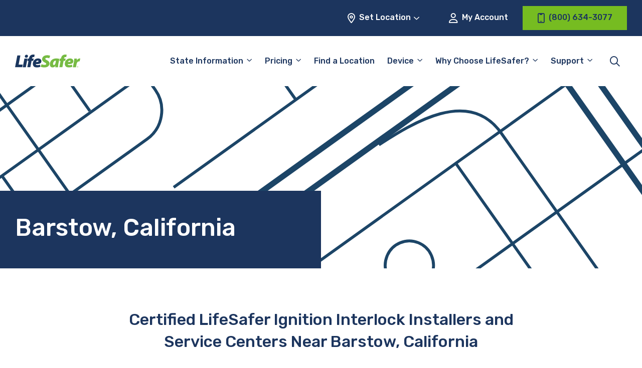

--- FILE ---
content_type: text/html; charset=UTF-8
request_url: https://www.lifesafer.com/locations/california/barstow/
body_size: 17214
content:

<!doctype html>
<html lang="en-US">
<head>
    <meta charset="UTF-8"/>
    <meta name="viewport" content="width=device-width, initial-scale=1"/>
    <meta name="facebook-domain-verification" content="8j7exbsawgn1pp8roiv8izltm7b6wj" />

    <title>LifeSafer Ignition Interlock locations in Barstow, California</title><link rel="preload" href="https://www.lifesafer.com/wp-content/themes/lifesafer-2022/assets/img/bg_page-header.svg" as="image"><link rel="preload" href="https://www.lifesafer.com/wp-content/cache/perfmatters/www.lifesafer.com/minify/f7f022974535.theme.min.css?ver=1746826505" as="style" onload="this.rel='stylesheet';this.removeAttribute('onload');"><link rel="preload" href="https://www.lifesafer.com/wp-content/cache/perfmatters/www.lifesafer.com/fonts/f44aa2c58290.google-fonts.min.css" as="style" onload="this.rel='stylesheet';this.removeAttribute('onload');"><link rel="preload" href="https://www.lifesafer.com/wp-content/cache/perfmatters/www.lifesafer.com/fonts/iJWKBXyIfDnIV7nBrXyw023e.woff2" as="font" type="font/woff2" crossorigin><link rel="preload" href="https://www.lifesafer.com/wp-content/themes/lifesafer-2022/assets/fonts/icomoon.ttf?v9sb3k" as="font" crossorigin><link rel="preload" href="https://www.lifesafer.com/wp-content/cache/perfmatters/www.lifesafer.com/css/tax.used.css?ver=1767884575" as="style" /><link rel="stylesheet" id="perfmatters-used-css" href="https://www.lifesafer.com/wp-content/cache/perfmatters/www.lifesafer.com/css/tax.used.css?ver=1767884575" media="all" />
	
    <meta name='robots' content='index, follow, max-image-preview:large, max-snippet:-1, max-video-preview:-1' />
	<style>img:is([sizes="auto" i], [sizes^="auto," i]) { contain-intrinsic-size: 3000px 1500px }</style>
	
	<!-- This site is optimized with the Yoast SEO Premium plugin v24.9 (Yoast SEO v24.9) - https://yoast.com/wordpress/plugins/seo/ -->
	<link rel="canonical" href="https://www.lifesafer.com/locations/california/barstow/" />
	<meta property="og:locale" content="en_US" />
	<meta property="og:type" content="article" />
	<meta property="og:title" content="LifeSafer Ignition Interlock locations in Barstow, California" />
	<meta property="og:url" content="https://www.lifesafer.com/locations/california/barstow/" />
	<meta property="og:site_name" content="LifeSafer Ignition Interlock" />
	<meta name="twitter:card" content="summary_large_image" />
	<script type="application/ld+json" class="yoast-schema-graph">{"@context":"https://schema.org","@graph":[{"@type":"AutomotiveBusiness","@id":"https://www.lifesafer.com/locations/california/barstow/5518l/#automotive-business","@url":"https://www.lifesafer.com/locations/california/barstow/5518l/","image":"https://www.lifesafer.com/wp-content/themes/lifesafer-2022/assets/img/lifesafer-certified-location_320-290.jpg.webp","priceRange":"$-$$","name":"LifeSafer Ignition Interlock Barstow","openingHours":["Mo 10:00-17:00","Tu 10:00-17:00","We 10:00-17:00","Th 10:00-17:00","Fr 10:00-17:00","Sa 10:00-15:00","Su Closed"],"telephone":"(760) 621-6822","geo":{"@type":"GeoCoordinates","latitude":"34.894168","longitude":"-117.045793"},"address":{"@type":"PostalAddress","addressLocality":"Barstow","streetAddress":"1500 West Main St","addressRegion":"CA","postalCode":"92311","addressCountry":{"@type":"Country","name":"US"}},"location":{"@type":"Place","name":"LifeSafer Ignition Interlock Barstow","hasMap":"https://www.google.com/maps/search/?api=1&query=34.894168,-117.045793&query_place_id=ChIJZzo5sYB9xIARDk09mZ7A5OU","address":{"@type":"PostalAddress","addressLocality":"Barstow","streetAddress":"1500 West Main St","addressRegion":"CA","postalCode":"92311","addressCountry":{"@type":"Country","name":"US"}},"geo":{"@type":"GeoCoordinates","latitude":"34.894168","longitude":"-117.045793"}}},{"@type":"BreadcrumbList","@id":"https://www.lifesafer.com/locations/california/barstow/#breadcrumb","itemListElement":[{"@type":"ListItem","position":1,"name":"Home","item":"https://www.lifesafer.com/"},{"@type":"ListItem","position":2,"name":"California","item":"https://www.lifesafer.com/locations/california/"},{"@type":"ListItem","position":3,"name":"Barstow"}]},{"@type":"FAQPage","mainEntity":[{"@type":"Question","name":"How much does an ignition interlock device cost?","acceptedAnswer":{"@type":"Answer","text":"The cost of a LifeSafer Ignition Interlock Device varies by state and by provider. Generally, device installation and monthly rental fees range from $50 to $150. Some providers may also have a maintenance and calibration fee. Lifesafer is known for having the best customer service in the industry and also for offering competitive rates for their ignition interlock device (IID) services."}},{"@type":"Question","name":"What do I need to do for my LifeSafer Ignition Interlock Device maintenance and are there any additional charges?","acceptedAnswer":{"@type":"Answer","text":"At Lifesafer, we want to make sure your ignition interlock device (IID) is always working properly. That’s why we offer maintenance and calibration services to keep your device in top shape.The maintenance fee covers regular inspections and any necessary repairs to ensure your device is functioning properly. The calibration fee is charged for the testing and adjustment of your device to ensure it’s providing accurate BAC readings.It’s important to keep in mind that these costs may vary depending on your location and provider. However, LifeSafer is always transparent about our pricing.To avoid any additional penalties or extensions of your IID use period, it’s essential to schedule and attend your maintenance and calibration appointments on time."}},{"@type":"Question","name":"What should I bring to my appointment?","acceptedAnswer":{"@type":"Answer","text":"Here is a checklist to make it easier for youBring these things to make sure your IID installation appointment goes smoothly:A valid government-issued ID (driver’s license, passport, etc.)The vehicle(s) that the IID will be installed in, along with proof of ownership (title, registration, etc.)Any court or agency-required documentation, such as an order for the installation of an IID.Payment for the installation fee and any required monthly fees for the device.The make and model of your vehicle(s) and the vehicle identification number (VIN). It’s also a good idea to confirm with Lifesafer’s certified shop technicians to see what exactly is required before the appointment."}},{"@type":"Question","name":"What is a monitoring appointment and how often do I need to go to one?","acceptedAnswer":{"@type":"Answer","text":"A monitoring appointment is a scheduled appointment with the service provider who installed the ignition interlock device (IID) in your car. During the appointment, a certified Lifesafer technician will download and review the data from your IID, check the device’s calibration, and ensure that the device is working properly. Monitoring appointments are typically required on a regular basis, typically monthly, to ensure that the device is functioning properly and that you are in compliance with the court or agency’s requirements. The frequency of monitoring appointments can vary depending on the specific laws and regulations of your state or jurisdiction, as well as the court or agency that ordered the IID to be installed, so it is best to consult with the court or agency that ordered the installation of the IID to determine the specific schedule for monitoring appointments. You may also have to pay a monthly rental fee and/or a maintenance and calibration fee. Our top rated customer service team is ready to help. Contact us here."}},{"@type":"Question","name":"What happens if I forget or can't get to my monitoring appointment?","acceptedAnswer":{"@type":"Answer","text":"If you forget or are unable to attend a scheduled monitoring appointment for your ignition interlock device (IID), it’s important to reschedule your appointment as soon as possible. You can easily do this in our convenient online portal. If you fail to attend a scheduled monitoring appointment without prior notice, it may be considered a violation of the terms of your IID agreement and may result in consequences such as fines, additional monitoring appointments, or even revocation of your driving privilege.It is important to communicate with your service provider and make sure you understand the consequences of missing an appointment and the process of rescheduling. Also, If you are having a hard time making it to the appointments, it’s important to let the court or agency that ordered the installation of the IID know and explain the situation, they may have options to help you."}}]}]}</script>
	<!-- / Yoast SEO Premium plugin. -->


<link rel='dns-prefetch' href='//app.five9.com' />
<link rel='dns-prefetch' href='//maps.googleapis.com' />

<link rel='dns-prefetch' href='//www.googletagmanager.com' />
<link rel="stylesheet" id="locator-block-locality-css" type="text/css" media="all" data-pmdelayedstyle="https://www.lifesafer.com/wp-content/cache/perfmatters/www.lifesafer.com/minify/8da716f4371f.locator-block.min.css?ver=1720513187">
<style id='wp-block-library-inline-css' type='text/css'>
:root{--wp-admin-theme-color:#007cba;--wp-admin-theme-color--rgb:0,124,186;--wp-admin-theme-color-darker-10:#006ba1;--wp-admin-theme-color-darker-10--rgb:0,107,161;--wp-admin-theme-color-darker-20:#005a87;--wp-admin-theme-color-darker-20--rgb:0,90,135;--wp-admin-border-width-focus:2px;--wp-block-synced-color:#7a00df;--wp-block-synced-color--rgb:122,0,223;--wp-bound-block-color:var(--wp-block-synced-color)}@media (min-resolution:192dpi){:root{--wp-admin-border-width-focus:1.5px}}.wp-element-button{cursor:pointer}:root{--wp--preset--font-size--normal:16px;--wp--preset--font-size--huge:42px}:root .has-very-light-gray-background-color{background-color:#eee}:root .has-very-dark-gray-background-color{background-color:#313131}:root .has-very-light-gray-color{color:#eee}:root .has-very-dark-gray-color{color:#313131}:root .has-vivid-green-cyan-to-vivid-cyan-blue-gradient-background{background:linear-gradient(135deg,#00d084,#0693e3)}:root .has-purple-crush-gradient-background{background:linear-gradient(135deg,#34e2e4,#4721fb 50%,#ab1dfe)}:root .has-hazy-dawn-gradient-background{background:linear-gradient(135deg,#faaca8,#dad0ec)}:root .has-subdued-olive-gradient-background{background:linear-gradient(135deg,#fafae1,#67a671)}:root .has-atomic-cream-gradient-background{background:linear-gradient(135deg,#fdd79a,#004a59)}:root .has-nightshade-gradient-background{background:linear-gradient(135deg,#330968,#31cdcf)}:root .has-midnight-gradient-background{background:linear-gradient(135deg,#020381,#2874fc)}.has-regular-font-size{font-size:1em}.has-larger-font-size{font-size:2.625em}.has-normal-font-size{font-size:var(--wp--preset--font-size--normal)}.has-huge-font-size{font-size:var(--wp--preset--font-size--huge)}.has-text-align-center{text-align:center}.has-text-align-left{text-align:left}.has-text-align-right{text-align:right}#end-resizable-editor-section{display:none}.aligncenter{clear:both}.items-justified-left{justify-content:flex-start}.items-justified-center{justify-content:center}.items-justified-right{justify-content:flex-end}.items-justified-space-between{justify-content:space-between}.screen-reader-text{border:0;clip:rect(1px,1px,1px,1px);clip-path:inset(50%);height:1px;margin:-1px;overflow:hidden;padding:0;position:absolute;width:1px;word-wrap:normal!important}.screen-reader-text:focus{background-color:#ddd;clip:auto!important;clip-path:none;color:#444;display:block;font-size:1em;height:auto;left:5px;line-height:normal;padding:15px 23px 14px;text-decoration:none;top:5px;width:auto;z-index:100000}html :where(.has-border-color){border-style:solid}html :where([style*=border-top-color]){border-top-style:solid}html :where([style*=border-right-color]){border-right-style:solid}html :where([style*=border-bottom-color]){border-bottom-style:solid}html :where([style*=border-left-color]){border-left-style:solid}html :where([style*=border-width]){border-style:solid}html :where([style*=border-top-width]){border-top-style:solid}html :where([style*=border-right-width]){border-right-style:solid}html :where([style*=border-bottom-width]){border-bottom-style:solid}html :where([style*=border-left-width]){border-left-style:solid}html :where(img[class*=wp-image-]){height:auto;max-width:100%}:where(figure){margin:0 0 1em}html :where(.is-position-sticky){--wp-admin--admin-bar--position-offset:var(--wp-admin--admin-bar--height,0px)}@media screen and (max-width:600px){html :where(.is-position-sticky){--wp-admin--admin-bar--position-offset:0px}}
</style>
<link rel="stylesheet" id="nd-five9-modal-css" type="text/css" media="all" data-pmdelayedstyle="https://www.lifesafer.com/wp-content/cache/perfmatters/www.lifesafer.com/minify/15d33ae99065.five9-modal.min.css?ver=1657648349">
<link rel="stylesheet" id="page-header-block-css" type="text/css" media="all" data-pmdelayedstyle="https://www.lifesafer.com/wp-content/cache/perfmatters/www.lifesafer.com/minify/b5e1e2cfa06a.page-header-block.min.css?ver=1702498307">
<link rel='stylesheet' id='lifesafer-2022-google-fonts-css' href='https://www.lifesafer.com/wp-content/cache/perfmatters/www.lifesafer.com/fonts/f44aa2c58290.google-fonts.min.css' type='text/css' media='all' />
<link rel="stylesheet" id="lifesafer-2022-icon-font-css" type="text/css" media="all" data-pmdelayedstyle="https://www.lifesafer.com/wp-content/cache/perfmatters/www.lifesafer.com/minify/86e7156f0936.icomoon.min.css?ver=1702498307">
<link rel="stylesheet" id="lifesafer-2022-css" type="text/css" media="all" data-pmdelayedstyle="https://www.lifesafer.com/wp-content/cache/perfmatters/www.lifesafer.com/minify/f7f022974535.theme.min.css?ver=1746826505">
<link rel="stylesheet" id="remodal-css" type="text/css" media="all" data-pmdelayedstyle="https://www.lifesafer.com/wp-content/cache/perfmatters/www.lifesafer.com/minify/1d22ad959288.remodal.min.css?ver=1.1.1">
<link rel="stylesheet" id="remodal-theme-css" type="text/css" media="all" data-pmdelayedstyle="https://www.lifesafer.com/wp-content/cache/perfmatters/www.lifesafer.com/minify/a86d9cf70c34.remodal-default-theme.min.css?ver=1.1.1">
<style id='block-visibility-screen-size-styles-inline-css' type='text/css'>
/* Large screens (desktops, 960px and up) */
@media ( min-width: 960px ) {
	.block-visibility-hide-large-screen {
		display: none !important;
	}
}

/* Medium screens (tablets, between 768px and 960px) */
@media ( min-width: 768px ) and ( max-width: 959.98px ) {
	.block-visibility-hide-medium-screen {
		display: none !important;
	}
}

/* Small screens (mobile devices, less than 768px) */
@media ( max-width: 767.98px ) {
	.block-visibility-hide-small-screen {
		display: none !important;
	}
}
</style>
<script type="pmdelayedscript" src="https://www.lifesafer.com/wp-content/themes/lifesafer-2022/assets/js/gravity-forms.js?ver=1766162678" id="gravity-forms-js" data-perfmatters-type="text/javascript" data-cfasync="false" data-no-optimize="1" data-no-defer="1" data-no-minify="1"></script>
<script type="pmdelayedscript" src="https://www.lifesafer.com/wp-content/plugins/five9-modal/js/five9-modal.js?ver=1727085046" id="nd-five9-modal-js" data-perfmatters-type="text/javascript" data-cfasync="false" data-no-optimize="1" data-no-defer="1" data-no-minify="1"></script>
<script type="pmdelayedscript" src="https://www.lifesafer.com/wp-includes/js/jquery/jquery.min.js?ver=3.7.1" id="jquery-core-js" data-perfmatters-type="text/javascript" data-cfasync="false" data-no-optimize="1" data-no-defer="1" data-no-minify="1"></script>
<script type="pmdelayedscript" src="https://app.five9.com/consoles/SocialWidget/five9-social-widget.min.js" id="five9-widget-js" data-perfmatters-type="text/javascript" data-cfasync="false" data-no-optimize="1" data-no-defer="1" data-no-minify="1"></script>
<script type="pmdelayedscript" id="five9-frontend-js-extra" data-perfmatters-type="text/javascript" data-cfasync="false" data-no-optimize="1" data-no-defer="1" data-no-minify="1">
/* <![CDATA[ */
var five9_widget_options = {"type":"chat","options":{"rootUrl":"https:\/\/app.five9.com\/consoles\/","type":"chat","title":"LifeSafer Service Chat","tenant":"LMG Holdings","profiles":"Service Chat","showProfiles":false,"profileLabel":"","autostart":true,"surveyOptions":{"showComment":true,"requireComment":false},"playSoundOnMessage":true,"allowCustomerToControlSoundPlay":false,"showEmailButton":false,"useBusinessHours":true,"hideDuringAfterHours":false,"showPrintButton":false,"allowUsabilityMenu":false,"enableCallback":false,"logo":"https:\/\/www.lifesafer.com\/wp-content\/uploads\/2020\/03\/lifesafer-logo@2x.png","theme":"https:\/\/www.lifesafer.com\/wp-content\/themes\/lifesafer\/css\/five9.css","fields":{"name":{"value":"","show":true,"label":"Name"},"email":{"value":"","show":true,"label":"Email"},"phone number":{"value":"","show":true,"label":"Phone Number"},"existing customer":{"value":"","show":true,"label":"Are you an existing customer?"}}}};
/* ]]> */
</script>
<script type="pmdelayedscript" src="https://www.lifesafer.com/wp-content/plugins/five9/assets/js/frontend.min.js?ver=1.0.5" id="five9-frontend-js" data-perfmatters-type="text/javascript" data-cfasync="false" data-no-optimize="1" data-no-defer="1" data-no-minify="1"></script>
<link rel="https://api.w.org/" href="https://www.lifesafer.com/wp-json/" /><meta name="generator" content="Site Kit by Google 1.159.0" /><script type="pmdelayedscript" data-cfasync="false" data-no-optimize="1" data-no-defer="1" data-no-minify="1">
  window.dataLayer = window.dataLayer ||[];
  function gtag(){dataLayer.push(arguments);}
  gtag('consent','default',{
    'ad_storage':'denied',
    'analytics_storage':'denied',
    'ad_user_data':'denied',
    'ad_personalization':'denied',
    'personalization_storage:'denied',
    'functionality_storage:'granted',
    'security_storage:'granted',
    'wait_for_update': 500
  });
  gtag("set", "ads_data_redaction", true);
</script>
<script async type="text/javascript" src="//cdn-4.convertexperiments.com/js/10042443-10048989.js"></script>
<script src="https://cmp.osano.com/AzZMwZTuSswkf3YSk/3ce28e2b-d766-4c62-ba74-42bd7ea22bef/osano.js" type="pmdelayedscript" data-cfasync="false" data-no-optimize="1" data-no-defer="1" data-no-minify="1"></script>
<!-- Google Tag Manager snippet added by Site Kit -->
<script type="pmdelayedscript" data-perfmatters-type="text/javascript" data-cfasync="false" data-no-optimize="1" data-no-defer="1" data-no-minify="1">
/* <![CDATA[ */

			( function( w, d, s, l, i ) {
				w[l] = w[l] || [];
				w[l].push( {'gtm.start': new Date().getTime(), event: 'gtm.js'} );
				var f = d.getElementsByTagName( s )[0],
					j = d.createElement( s ), dl = l != 'dataLayer' ? '&l=' + l : '';
				j.async = true;
				j.src = 'https://www.googletagmanager.com/gtm.js?id=' + i + dl;
				f.parentNode.insertBefore( j, f );
			} )( window, document, 'script', 'dataLayer', 'GTM-KHZ5CP' );
			
/* ]]> */
</script>

<!-- End Google Tag Manager snippet added by Site Kit -->
<link rel="icon" href="https://www.lifesafer.com/wp-content/uploads/2020/01/cropped-LifeSafer_Favicon-Square-150x150.png.webp" sizes="32x32" />
<link rel="icon" href="https://www.lifesafer.com/wp-content/uploads/2020/01/cropped-LifeSafer_Favicon-Square-300x300.png.webp" sizes="192x192" />
<link rel="apple-touch-icon" href="https://www.lifesafer.com/wp-content/uploads/2020/01/cropped-LifeSafer_Favicon-Square-300x300.png.webp" />
<meta name="msapplication-TileImage" content="https://www.lifesafer.com/wp-content/uploads/2020/01/cropped-LifeSafer_Favicon-Square-300x300.png.webp" />
		<style type="text/css" id="wp-custom-css">
			body {
    font-family: Rubik, sans-serif;
}

h1, 
.heading-h1 {
    font-size: calc(1.4375rem + 2.25vw);
	margin-bottom: 0.5rem;
}

.hero-block__form .gform_heading .gform_title {
	color: #1C355E !important;
}

/* Fix 'Find Convenient [state] Locations Near You' width on /locations/[state] pages */
.wp-block-cover .wp-block-cover-is-layout-constrained {
	max-width: 1400px;
	padding-left: 14px;
	padding-right: 14px;
}

@media (min-width: 1400px) {
	.wp-block-cover .wp-block-cover-is-layout-constrained {
	padding-left: 1.875rem;
	padding-right: 1.875rem;
	}
}

.five9-frame {
	display: none;
}

body #gform_wrapper_34 .gform_heading .gform_title {			font-size: 30px;
	color: #1e355e;
	text-align: center;
	}

body #gform_wrapper_34 .gform_heading .gform_description 	{		color: #76bc21;
	display: block;
	margin-bottom: 1rem;
	margin-top: -.75rem;
	text-align: center;
	width: 100%;
	font-size: 18px;
		 font-weight: 500;
		 font-style: italic;
	}

/* #gform_wrapper_34 .gform_body {margin: 0 auto} */

#gform_wrapper_34 .gform_fields {font-size:10px}

.column-border-1 {border: solid 2px #76bc21}

.column-border-2 {
	border: solid 2px #76bc21;
	padding: 15px
}

.image-border {
	border: solid 2px #76bc21;
}
.list-margin {margin: 0px 20px; padding: 0px 20px}

.column-spacing {column-gap: 75px}

.gform_required_legend {
	display: none;
}

.button-align {
	text-align:center
}

.announcement-text {
	font-size: 20px
}

.announcement-border {
	border: solid 3px #76bc21
}

.state-cost-block .is-style-outline .wp-element-button {
	background: transparent !important;
}

.state-cost-block .is-style-outline .wp-element-button:hover {
	background: var(--primary-green) !important;
	color: var(--primary-blue) !important;
}

.osano-cm-widget {
	display:none;
}

/* Temporarily hide because it's breaking on non-dev database */
/* .facetwp-radius-wrap {
	display: none !important;
} */

/* @media (min-width:1200px) {
	.locator-block .facetwp-radius-wrap {
	left: 34.4375rem;
	}
} */

/* Quick fix for no Endorsements block on homepage */
@media (max-width:639px) {
	.state-requirements-block__content {
		margin-bottom: 0 !important;
	}
}

.wp-block-table td {
    vertical-align: top;
}

#gform_fields_15 {
	row-gap:20px;
}

#field_15_11 {
	font-size:11px;
}		</style>
		
    <!-- BEGIN - Make Tables Responsive -->
    <style type="text/css">
        
    /* Multi-row tables */
    @media (max-width: 650px) {

        .mtr-table tbody,
        .mtr-table {
        	width: 100% !important;
            display: table !important;
        }

        .mtr-table tr,
        .mtr-table .mtr-th-tag,
        .mtr-table .mtr-td-tag {
        	display: block !important;
            clear: both !important;
            height: auto !important;
        }

        .mtr-table .mtr-td-tag,
        .mtr-table .mtr-th-tag {
        	text-align: right !important;
            width: auto !important;
            box-sizing: border-box !important;
            overflow: auto !important;
        }
    
            .mtr-table .mtr-cell-content {
            	text-align: right !important;
            }
            
        .mtr-table tbody,
        .mtr-table tr,
        .mtr-table {
        	border: none !important;
            padding: 0 !important;
        }

        .mtr-table .mtr-td-tag,
        .mtr-table .mtr-th-tag {
        	border: none;
        }

        .mtr-table tr:nth-child(even) .mtr-td-tag,
        .mtr-table tr:nth-child(even) .mtr-th-tag {
            border-bottom: 1px solid #dddddd !important;
            border-left: 1px solid #dddddd !important;
            border-right: 1px solid #dddddd !important;
            border-top: none !important;
        }

        .mtr-table tr:nth-child(odd) .mtr-td-tag,
        .mtr-table tr:nth-child(odd) .mtr-th-tag {
            border-bottom: 1px solid #bbbbbb !important;
            border-left: 1px solid #bbbbbb !important;
            border-right: 1px solid #bbbbbb !important;
            border-top: none !important;
        }

        .mtr-table tr:first-of-type td:first-of-type,
        .mtr-table tr:first-of-type th:first-of-type {
            border-top: 1px solid #bbbbbb !important;
        }

        .mtr-table.mtr-thead-td tr:nth-of-type(2) td:first-child,
        .mtr-table.mtr-thead-td tr:nth-of-type(2) th:first-child,
        .mtr-table.mtr-tr-th tr:nth-of-type(2) td:first-child,
        .mtr-table.mtr-tr-th tr:nth-of-type(2) th:first-child,
        .mtr-table.mtr-tr-td tr:nth-of-type(2) td:first-child,
        .mtr-table.mtr-tr-td tr:nth-of-type(2) th:first-child {
            border-top: 1px solid #dddddd !important;
        }
            .mtr-table tr:nth-child(even),
            .mtr-table tr:nth-child(even) .mtr-td-tag,
            .mtr-table tr:nth-child(even) .mtr-th-tag {
                background: #ffffff !important;
            }

            .mtr-table tr:nth-child(odd),
            .mtr-table tr:nth-child(odd) .mtr-td-tag,
            .mtr-table tr:nth-child(odd) .mtr-th-tag {
                background: #dddddd !important;
            }
        .mtr-table .mtr-td-tag,
        .mtr-table .mtr-td-tag:first-child,
        .mtr-table .mtr-th-tag,
        .mtr-table .mtr-th-tag:first-child {
            padding: 5px 10px !important;
        }
        
        .mtr-table td[data-mtr-content]:before,
        .mtr-table th[data-mtr-content]:before {
        	display: inline-block !important;
        	content: attr(data-mtr-content) !important;
        	float: left !important;
            text-align: left !important;
            white-space: pre-line !important;
        }
        
        .mtr-table thead,
        .mtr-table.mtr-tr-th tr:first-of-type,
        .mtr-table.mtr-tr-td tr:first-of-type,
        .mtr-table colgroup {
        	display: none !important;
        }
    
        .mtr-cell-content {
            max-width: 49% !important;
            display: inline-block !important;
        }
            
        .mtr-table td[data-mtr-content]:before,
        .mtr-table th[data-mtr-content]:before {
            max-width: 49% !important;
        }
            
    }
    
    /* Single-row tables */
    @media (max-width: 650px) {

        .mtr-one-row-table .mtr-td-tag,
        .mtr-one-row-table .mtr-th-tag {
            box-sizing: border-box !important;
        }

        .mtr-one-row-table colgroup {
        	display: none !important;
        }

    
        .mtr-one-row-table tbody,
        .mtr-one-row-table tr,
        .mtr-one-row-table {
        	border: none !important;
            padding: 0 !important;
            width: 100% !important;
            display: block;
        }

        .mtr-one-row-table .mtr-td-tag,
        .mtr-one-row-table .mtr-th-tag {
            border: none;
        }
        
        .mtr-one-row-table .mtr-td-tag,
        .mtr-one-row-table .mtr-th-tag {
        	display: block !important;
            width: 50% !important;
        }
        .mtr-one-row-table tr {
            display: flex !important;
            flex-wrap: wrap !important;
        }
        
            .mtr-one-row-table td:nth-child(4n+1),
            .mtr-one-row-table th:nth-child(4n+1),
            .mtr-one-row-table td:nth-child(4n+2),
            .mtr-one-row-table th:nth-child(4n+2) {
                background: #dddddd !important;
            }

            .mtr-one-row-table th:nth-child(2n+1),
            .mtr-one-row-table td:nth-child(2n+1) {
                border-right: 1px solid #bbbbbb !important;
                border-left: 1px solid #bbbbbb !important;
            }

            .mtr-one-row-table td:nth-child(2n+2),
            .mtr-one-row-table th:nth-child(2n+2) {
                border-right: 1px solid #bbbbbb !important;
            }

            /* last two */
            .mtr-one-row-table td:nth-last-child(-n+2),
            .mtr-one-row-table th:nth-last-child(-n+2) {
                border-bottom: 1px solid #bbbbbb !important;
            }
            
        .mtr-one-row-table .mtr-td-tag,
        .mtr-one-row-table .mtr-th-tag {
            border-top: 1px solid #bbbbbb !important;
            padding: 5px 10px !important;
        }
        
    }
    </style>
    <!-- END - Make Tables Responsive -->
        <noscript><style>.perfmatters-lazy[data-src]{display:none !important;}</style></noscript><style>.perfmatters-lazy-youtube{position:relative;width:100%;max-width:100%;height:0;padding-bottom:56.23%;overflow:hidden}.perfmatters-lazy-youtube img{position:absolute;top:0;right:0;bottom:0;left:0;display:block;width:100%;max-width:100%;height:auto;margin:auto;border:none;cursor:pointer;transition:.5s all;-webkit-transition:.5s all;-moz-transition:.5s all}.perfmatters-lazy-youtube img:hover{-webkit-filter:brightness(75%)}.perfmatters-lazy-youtube .play{position:absolute;top:50%;left:50%;right:auto;width:68px;height:48px;margin-left:-34px;margin-top:-24px;background:url(https://www.lifesafer.com/wp-content/plugins/perfmatters/img/youtube.svg) no-repeat;background-position:center;background-size:cover;pointer-events:none;filter:grayscale(1)}.perfmatters-lazy-youtube:hover .play{filter:grayscale(0)}.perfmatters-lazy-youtube iframe{position:absolute;top:0;left:0;width:100%;height:100%;z-index:99}</style></head>

<body class="archive tax-wpseo_locations_category term-barstow_california term-13593">
		<!-- Google Tag Manager (noscript) snippet added by Site Kit -->
		<noscript>
			<iframe src="https://www.googletagmanager.com/ns.html?id=GTM-KHZ5CP" height="0" width="0" style="display:none;visibility:hidden"></iframe>
		</noscript>
		<!-- End Google Tag Manager (noscript) snippet added by Site Kit -->
		
<header id="site-header" class="site-header stuck">
    <div id="utility-navigation" class="utility-navigation">
        <div class="wrapper">
            <div id="utility-navigation-location" class="js-toggle__container">
                <button class="button button--light js-toggle button--change-location utility-navigation__location-btn">
                    <i class="far fa-location-dot icon-left"></i>
                    <span id="location-cta-text" class="utility-navigation__location-text">Set Location</span>
                    <i class="far fa-angle-down icon-right"></i>
                </button>
                <div class="dropdown dropdown--center dropdown--location">
                    <div id="location-cta-subtitle" class="h5 dropdown__title">Set Your Location</div>
                    <div id="scram-nearest-location"></div>
                    <div class="dropdown--location-container">
                        <input id="address-entry" type="text" placeholder="Enter location" class="js-dropdown-focusable address-entry">
                        <button id="update-location" type="submit" class="js-dropdown-focusable">Update</button>
                    </div>
                    <div id="dropdown-location-feedback" class="dropdown--location-feedback"></div>
                </div>
            </div>
            <a id="utility-navigation-account" class="button button--light utility-navigation__account" href="https://myaccount.lifesafer.com/"><i class="far fa-user icon-left"></i> My Account</a>
	                    <a id="utility-navigation-phone" class="button button--primary utility-navigation__phone" href="tel:8006343077">
                <i class="far fa-mobile-notch icon-left"></i>
                <span class="utility-navigation__location-text">(800) 634-3077</span>
            </a>
        </div>
    </div>
    <div id="menu-bar" class="menu-bar">
        <div class="wrapper">
            <div id="site-branding" class="site-branding">
                <!-- Mobile Menu Toggle - turn to X when open -->
                <button id="menu-toggle" class="menu-toggle button button--dark" aria-label="Toggle the main menu" aria-controls="primary-menu" aria-expanded="false">
                    <i class="fa-regular fa-bars"></i>
                </button>

                <!-- Logo -->
                <a
                    draggable="false"
                    class="no-drag site-branding__logo"
                    href="https://www.lifesafer.com"
                    rel="home"
                    oncontextmenu="return false;"
                >
                    <img
                        draggable="false"
                        width="180"
                        height="60"
                        src="https://www.lifesafer.com/wp-content/themes/lifesafer-2022/assets/img/lifesafer-cropped.svg"
                        alt="LifeSafer Ignition Interlock"
                        loading="eager"
                    />
                </a>
            </div>
            <div id="primary-menu-container" class="primary-menu-container">
                <!-- #utility-navigation-phone placed here <lg breakpoint -->

                <ul id="primary-menu" class="primary-menu"><li id="menu-item-67243" class="megamenu menu-item menu-item-type-custom menu-item-object-custom menu-item-has-children menu-item-67243"><a href="#">State Information</a>
<ul class="sub-menu">
	<li id="menu-item-68134" class="menu-item menu-item-type-post_type menu-item-object-page menu-item-68134"><a href="https://www.lifesafer.com/alabama/">Alabama</a></li>
	<li id="menu-item-68209" class="menu-item menu-item-type-post_type menu-item-object-page menu-item-68209"><a href="https://www.lifesafer.com/alaska/">Alaska</a></li>
	<li id="menu-item-67482" class="menu-item menu-item-type-post_type menu-item-object-page menu-item-67482"><a href="https://www.lifesafer.com/arizona/">Arizona</a></li>
	<li id="menu-item-68079" class="menu-item menu-item-type-post_type menu-item-object-page menu-item-68079"><a href="https://www.lifesafer.com/arkansas/">Arkansas</a></li>
	<li id="menu-item-68051" class="menu-item menu-item-type-post_type menu-item-object-page menu-item-68051"><a href="https://www.lifesafer.com/california/">California</a></li>
	<li id="menu-item-67296" class="menu-item menu-item-type-custom menu-item-object-custom menu-item-67296"><a href="https://www.lifesafer.com/colorado/">Colorado</a></li>
	<li id="menu-item-68188" class="menu-item menu-item-type-post_type menu-item-object-page menu-item-68188"><a href="https://www.lifesafer.com/connecticut/">Connecticut</a></li>
	<li id="menu-item-67380" class="menu-item menu-item-type-post_type menu-item-object-page menu-item-67380"><a href="https://www.lifesafer.com/florida/">Florida</a></li>
	<li id="menu-item-68471" class="menu-item menu-item-type-post_type menu-item-object-page menu-item-68471"><a href="https://www.lifesafer.com/georgia/">Georgia</a></li>
	<li id="menu-item-68694" class="menu-item menu-item-type-post_type menu-item-object-page menu-item-68694"><a href="https://www.lifesafer.com/idaho/">Idaho</a></li>
	<li id="menu-item-67537" class="menu-item menu-item-type-post_type menu-item-object-page menu-item-67537"><a href="https://www.lifesafer.com/illinois/">Illinois</a></li>
	<li id="menu-item-68268" class="menu-item menu-item-type-post_type menu-item-object-page menu-item-68268"><a href="https://www.lifesafer.com/indiana/">Indiana</a></li>
	<li id="menu-item-68436" class="menu-item menu-item-type-post_type menu-item-object-page menu-item-68436"><a href="https://www.lifesafer.com/iowa/">Iowa</a></li>
	<li id="menu-item-68709" class="menu-item menu-item-type-post_type menu-item-object-page menu-item-68709"><a href="https://www.lifesafer.com/kansas/">Kansas</a></li>
	<li id="menu-item-68363" class="menu-item menu-item-type-post_type menu-item-object-page menu-item-68363"><a href="https://www.lifesafer.com/kentucky/">Kentucky</a></li>
	<li id="menu-item-68645" class="menu-item menu-item-type-post_type menu-item-object-page menu-item-68645"><a href="https://www.lifesafer.com/louisiana/">Louisiana</a></li>
	<li id="menu-item-68445" class="menu-item menu-item-type-post_type menu-item-object-page menu-item-68445"><a href="https://www.lifesafer.com/maine/">Maine</a></li>
	<li id="menu-item-68019" class="menu-item menu-item-type-post_type menu-item-object-page menu-item-68019"><a href="https://www.lifesafer.com/maryland/">Maryland</a></li>
	<li id="menu-item-68420" class="menu-item menu-item-type-post_type menu-item-object-page menu-item-68420"><a href="https://www.lifesafer.com/massachusetts/">Massachusetts</a></li>
	<li id="menu-item-68662" class="menu-item menu-item-type-post_type menu-item-object-page menu-item-68662"><a href="https://www.lifesafer.com/michigan/">Michigan</a></li>
	<li id="menu-item-68630" class="menu-item menu-item-type-post_type menu-item-object-page menu-item-68630"><a href="https://www.lifesafer.com/minnesota/">Minnesota</a></li>
	<li id="menu-item-68480" class="menu-item menu-item-type-post_type menu-item-object-page menu-item-68480"><a href="https://www.lifesafer.com/mississippi/">Mississippi</a></li>
	<li id="menu-item-67297" class="menu-item menu-item-type-custom menu-item-object-custom menu-item-67297"><a href="https://www.lifesafer.com/missouri/">Missouri</a></li>
	<li id="menu-item-68729" class="menu-item menu-item-type-post_type menu-item-object-page menu-item-68729"><a href="https://www.lifesafer.com/montana/">Montana</a></li>
	<li id="menu-item-68673" class="menu-item menu-item-type-post_type menu-item-object-page menu-item-68673"><a href="https://www.lifesafer.com/nebraska/">Nebraska</a></li>
	<li id="menu-item-68617" class="menu-item menu-item-type-post_type menu-item-object-page menu-item-68617"><a href="https://www.lifesafer.com/nevada/">Nevada</a></li>
	<li id="menu-item-68728" class="menu-item menu-item-type-post_type menu-item-object-page menu-item-68728"><a href="https://www.lifesafer.com/new-hampshire/">New Hampshire</a></li>
	<li id="menu-item-68381" class="menu-item menu-item-type-post_type menu-item-object-page menu-item-68381"><a href="https://www.lifesafer.com/new-jersey/">New Jersey</a></li>
	<li id="menu-item-68459" class="menu-item menu-item-type-post_type menu-item-object-page menu-item-68459"><a href="https://www.lifesafer.com/new-mexico/">New Mexico</a></li>
	<li id="menu-item-67258" class="menu-item menu-item-type-custom menu-item-object-custom menu-item-67258"><a href="https://www.lifesafer.com/new-york/">New York</a></li>
	<li id="menu-item-67494" class="menu-item menu-item-type-post_type menu-item-object-page menu-item-67494"><a href="https://www.lifesafer.com/north-carolina/">North Carolina</a></li>
	<li id="menu-item-68409" class="menu-item menu-item-type-post_type menu-item-object-page menu-item-68409"><a href="https://www.lifesafer.com/ohio/">Ohio</a></li>
	<li id="menu-item-68560" class="menu-item menu-item-type-post_type menu-item-object-page menu-item-68560"><a href="https://www.lifesafer.com/oklahoma/">Oklahoma</a></li>
	<li id="menu-item-68135" class="menu-item menu-item-type-post_type menu-item-object-page menu-item-68135"><a href="https://www.lifesafer.com/oregon/">Oregon</a></li>
	<li id="menu-item-68150" class="menu-item menu-item-type-post_type menu-item-object-page menu-item-68150"><a href="https://www.lifesafer.com/pennsylvania/">Pennsylvania</a></li>
	<li id="menu-item-68532" class="menu-item menu-item-type-post_type menu-item-object-page menu-item-68532"><a href="https://www.lifesafer.com/rhode-island/">Rhode Island</a></li>
	<li id="menu-item-68278" class="menu-item menu-item-type-post_type menu-item-object-page menu-item-68278"><a href="https://www.lifesafer.com/south-carolina/">South Carolina</a></li>
	<li id="menu-item-68736" class="menu-item menu-item-type-post_type menu-item-object-page menu-item-68736"><a href="https://www.lifesafer.com/south-dakota/">South Dakota</a></li>
	<li id="menu-item-68267" class="menu-item menu-item-type-post_type menu-item-object-page menu-item-68267"><a href="https://www.lifesafer.com/tennessee/">Tennessee</a></li>
	<li id="menu-item-68020" class="menu-item menu-item-type-post_type menu-item-object-page menu-item-68020"><a href="https://www.lifesafer.com/texas/">Texas</a></li>
	<li id="menu-item-68522" class="menu-item menu-item-type-post_type menu-item-object-page menu-item-68522"><a href="https://www.lifesafer.com/utah/">Utah</a></li>
	<li id="menu-item-68684" class="menu-item menu-item-type-post_type menu-item-object-page menu-item-68684"><a href="https://www.lifesafer.com/vermont/">Vermont</a></li>
	<li id="menu-item-67927" class="menu-item menu-item-type-post_type menu-item-object-page menu-item-67927"><a href="https://www.lifesafer.com/virginia/">Virginia</a></li>
	<li id="menu-item-67298" class="menu-item menu-item-type-custom menu-item-object-custom menu-item-67298"><a href="https://www.lifesafer.com/washington/">Washington</a></li>
	<li id="menu-item-68608" class="menu-item menu-item-type-post_type menu-item-object-page menu-item-68608"><a href="https://www.lifesafer.com/washington-dc/">Washington D.C.</a></li>
	<li id="menu-item-68352" class="menu-item menu-item-type-post_type menu-item-object-page menu-item-68352"><a href="https://www.lifesafer.com/west-virginia/">West Virginia</a></li>
	<li id="menu-item-68160" class="menu-item menu-item-type-post_type menu-item-object-page menu-item-68160"><a href="https://www.lifesafer.com/wisconsin/">Wisconsin</a></li>
	<li id="menu-item-68708" class="menu-item menu-item-type-post_type menu-item-object-page menu-item-68708"><a href="https://www.lifesafer.com/wyoming/">Wyoming</a></li>
</ul>
</li>
<li id="menu-item-62559" class="menu-item menu-item-type-custom menu-item-object-custom menu-item-has-children menu-item-62559"><a href="https://www.lifesafer.com/ignition-interlock-cost/">Pricing</a>
<ul class="sub-menu">
	<li id="menu-item-385" class="menu-item menu-item-type-post_type menu-item-object-page menu-item-385"><a href="https://www.lifesafer.com/ignition-interlock-cost/">Ignition Interlock Cost</a></li>
	<li id="menu-item-59938" class="menu-item menu-item-type-post_type menu-item-object-page menu-item-59938"><a href="https://www.lifesafer.com/special-offers-on-your-ignition-interlock/">Special Offers</a></li>
	<li id="menu-item-67318" class="menu-item menu-item-type-custom menu-item-object-custom menu-item-67318"><a href="https://www.lifesafer.com/get-a-quote/">Get A Quote</a></li>
	<li id="menu-item-67317" class="menu-item menu-item-type-post_type menu-item-object-page menu-item-67317"><a href="https://www.lifesafer.com/ignition-interlock-cost/financial-assistance/">Financial Assistance</a></li>
</ul>
</li>
<li id="menu-item-59949" class="menu-item-locations menu-item menu-item-type-custom menu-item-object-custom menu-item-59949"><a href="/locations/">Find a Location</a></li>
<li id="menu-item-67319" class="menu-item menu-item-type-post_type menu-item-object-page menu-item-has-children menu-item-67319"><a href="https://www.lifesafer.com/ignition-interlock-devices/">Device</a>
<ul class="sub-menu">
	<li id="menu-item-67320" class="menu-item menu-item-type-custom menu-item-object-custom menu-item-67320"><a href="https://www.lifesafer.com/ignition-interlock-devices/">Ignition Interlock Devices</a></li>
	<li id="menu-item-255" class="menu-item menu-item-type-post_type menu-item-object-page menu-item-255"><a href="https://www.lifesafer.com/ignition-interlock-devices/what-is-an-ignition-interlock/">What is an Interlock Device?</a></li>
	<li id="menu-item-62514" class="menu-item menu-item-type-post_type menu-item-object-page menu-item-62514"><a href="https://www.lifesafer.com/products/">LifeSafer Devices</a></li>
	<li id="menu-item-67321" class="menu-item menu-item-type-post_type menu-item-object-page menu-item-67321"><a href="https://www.lifesafer.com/installation/">Ignition Interlock Installation</a></li>
	<li id="menu-item-59953" class="menu-item menu-item-type-post_type menu-item-object-page menu-item-59953"><a href="https://www.lifesafer.com/faqs/">Interlock FAQs</a></li>
</ul>
</li>
<li id="menu-item-62558" class="menu-item menu-item-type-custom menu-item-object-custom menu-item-has-children menu-item-62558"><a href="https://www.lifesafer.com/the-lifesafer-difference/">Why Choose LifeSafer?</a>
<ul class="sub-menu">
	<li id="menu-item-62557" class="menu-item menu-item-type-post_type menu-item-object-page menu-item-62557"><a href="https://www.lifesafer.com/the-lifesafer-difference/">The LifeSafer Difference</a></li>
	<li id="menu-item-59694" class="menu-item menu-item-type-post_type menu-item-object-page menu-item-59694"><a href="https://www.lifesafer.com/guaranteed-same-day-installation/">Guaranteed Same Day Installation</a></li>
	<li id="menu-item-59695" class="menu-item menu-item-type-post_type menu-item-object-page menu-item-59695"><a href="https://www.lifesafer.com/online-enrollment/">Online Scheduling</a></li>
	<li id="menu-item-59730" class="menu-item menu-item-type-post_type menu-item-object-page menu-item-59730"><a href="https://www.lifesafer.com/top-rated-interlock/">Top Rated Interlock Device</a></li>
	<li id="menu-item-59933" class="menu-item menu-item-type-post_type menu-item-object-page menu-item-59933"><a href="https://www.lifesafer.com/reviews/">Reviews</a></li>
	<li id="menu-item-62560" class="menu-item menu-item-type-post_type menu-item-object-page menu-item-62560"><a href="https://www.lifesafer.com/interlock-program/">Interlock Program</a></li>
</ul>
</li>
<li id="menu-item-62532" class="menu-item menu-item-type-custom menu-item-object-custom menu-item-has-children menu-item-62532"><a rel="nofollow">Support</a>
<ul class="sub-menu">
	<li id="menu-item-59951" class="menu-item menu-item-type-custom menu-item-object-custom menu-item-59951"><a href="https://myaccount.lifesafer.com/account/login">My Account</a></li>
	<li id="menu-item-59952" class="menu-item menu-item-type-post_type menu-item-object-page menu-item-59952"><a href="https://www.lifesafer.com/contact-us/">Contact Us</a></li>
	<li id="menu-item-59954" class="menu-item menu-item-type-post_type menu-item-object-page menu-item-59954"><a href="https://www.lifesafer.com/troubleshooting/">Troubleshooting</a></li>
</ul>
</li>
</ul>            
                <!-- #utility-navigation-account placed here <lg breakpoint -->

                <div id="search-toggle" class="js-toggle__container search-toggle">
                    <button class="button button--dark button--pad-none js-toggle" aria-label="Toggle site search" aria-controls="site-search" aria-expanded="false">
                        <i class="fa-regular fa-magnifying-glass"></i>
                    </button>
                    <div id="site-search" class="dropdown dropdown--right dropdown--search">
                        <form action="/" method="get">
    <label class="screen-reader-text" for="search">Search in https://www.lifesafer.com/</label>
    <input type="text" name="s" id="search" value="" class="js-dropdown-focusable site-search__input" placeholder="Ex: State Requirements" />
    <button type="submit" class="button button--dark"><i class="fa-regular fa-magnifying-glass"></i></button>
</form>                    </div>
                </div>
            </div>
        </div>
    </div>
</header>

<main id="main-content" class="main-content">


<div id="static" class="page-header-block block alignfull">
	        <div class="page-header-block__image no-lazy">
			
        <div class="page-header-block__content no-lazy">
            <div class="page-header-block__title has-primary-blue-background-color has-background full-bleed-left">
                                                        <h1 class="has-text-color has-white-color">Barstow, California</h1>
                            </div>
        </div>
        
    </div>
</div>

<h2 class="heading-h4" style="text-align: center">Certified LifeSafer Ignition Interlock Installers and Service Centers Near Barstow, California</h2>
<p></p>
<p style="text-align: center">Our ignition interlock specialists in Barstow, California can help you get back on the road faster, for less. Having your car breathalyzer professionally installed and maintained by a Certified LifeSafer ignition interlock installer is the best way to avoid complications and keep your driving privileges in <a href="https://www.lifesafer.com/locations/california/">California</a>.</p>



	
    <div class="locator-block alignfull">
        <div class="wp-block-columns locator-block__columns">
            <div class="wp-block-column locator-block__column-text">
                <div class="locator-block__list city-locations__list map-hidden">
                    <div class="facetwp-template">
																				<div class="locator-block__card">
        <div class="locator-block__card-body">
        <h2 class="heading-h5">
            <a href="https://www.lifesafer.com/locations/california/barstow/5518l/">
                                LifeSafer Ignition Interlock            </a>
	                </h2>
        <div class="locator-block__card-info">

            <div class="locator-block__card-address">
                <h3 class="heading-h6 fa-light fa-map-location-dot">Location</h3>
				<span class="locator-block__card-address-inline">1500 West Main St<br />
Barstow, CA 92311</span>
            </div>

            <div class="locator-block__card-hours">
			                    <h3 class="heading-h6 fa-light fa-clock-ten">Today's Hours</h3>

                    <ul class="plain">

					                                                                                                
                        <li>Wednesday: <span>10:00AM                                    - 5:00PM</span></li>
					                                                                                            </ul>
                        </div>

        </div>
        <div class="locator-block__card-buttons">
                        <a class="button button--primary" href="tel:17606216822"><i class="far fa-mobile-notch icon-left" aria-hidden="true"></i>(760) 621-6822</a>
            <a class="button button--secondary" href="https://www.lifesafer.com/locations/california/barstow/5518l/"><i class="fa-light fa-circle-info icon-left"></i>View Details</a>
        </div>
    </div>
</div>
						                    </div>
                </div>
            </div>
        </div>
    </div>


</div>
</main>

<footer class="site-footer">
    <div class="wp-block-columns wrapper">
        <div class="wp-block-column">
            <!-- PHP TODO: set up logo from options field -->
            <div class="site-footer__brand">
                <a
                    draggable="false"
                    class="no-drag site-footer__logo"
                    href="https://www.lifesafer.com/"
                    rel="home"
                    oncontextmenu="return false;"
                >
                    <img
                        draggable="false"
                        width="200"
                        height="73"
                        src="https://www.lifesafer.com/wp-content/themes/lifesafer-2022/assets/img/lifesafer-cropped.svg"
                        alt="LifeSafer Ignition Interlock"
                        loading="lazy"
                    />
                </a>
                <div class="site-footer__socials">
                    <a href="https://www.facebook.com/IgnitionInterlock/" class="fa fa-facebook" target="_blank"><span class="screen-reader-text">Facebook</span></a>
                    <a href="https://www.linkedin.com/company/lifesafer-interlock" class="fa fa-linkedin" target="_blank"><span class="screen-reader-text">LinkedIn</span></a>
                    <a href="https://www.youtube.com/channel/UCrP4VSMrwmY5KDiSIRacebw" class="fa fa-youtube" target="_blank"><span class="screen-reader-text">YouTube</span></a>
                </div>

                <a href="/contact-us/" class="button button--primary">Contact Us</a>
            </div>
	        <div class="menu-brands-container"><ul id="menu-brands" class="menu"><li id="menu-item-72052" class="menu-item menu-item-type-custom menu-item-object-custom menu-item-has-children menu-item-72052"><a href="#">Brands</a>
<ul class="sub-menu">
	<li id="menu-item-72048" class="menu-item menu-item-type-custom menu-item-object-custom menu-item-72048"><a href="https://www.guardianinterlock.com/">Guardian Ignition Interlock</a></li>
	<li id="menu-item-72049" class="menu-item menu-item-type-custom menu-item-object-custom menu-item-72049"><a href="https://www.monitechnc.com/">Monitech Ignition Interlock</a></li>
	<li id="menu-item-72050" class="menu-item menu-item-type-custom menu-item-object-custom menu-item-72050"><a href="https://www.quickstartaz.com/">QuickStart Ignition Interlock</a></li>
	<li id="menu-item-72051" class="menu-item menu-item-type-custom menu-item-object-custom menu-item-72051"><a href="https://www.lifesaferisa.com/">LifeSafer ISA</a></li>
</ul>
</li>
</ul></div>        </div>

        <div class="wp-block-column">
            <div class="menu-company-container"><ul id="menu-company" class="menu"><li id="menu-item-59992" class="menu-item menu-item-type-custom menu-item-object-custom menu-item-has-children menu-item-59992"><a href="#">Company</a>
<ul class="sub-menu">
	<li id="menu-item-59993" class="menu-item menu-item-type-post_type menu-item-object-page menu-item-59993"><a href="https://www.lifesafer.com/about-us/">About Us</a></li>
	<li id="menu-item-59994" class="menu-item menu-item-type-post_type menu-item-object-page current_page_parent menu-item-59994"><a href="https://www.lifesafer.com/blog/">LifeSafer Blog</a></li>
	<li id="menu-item-59995" class="menu-item menu-item-type-post_type menu-item-object-page menu-item-59995"><a href="https://www.lifesafer.com/media/">Media</a></li>
	<li id="menu-item-59996" class="menu-item menu-item-type-custom menu-item-object-custom menu-item-59996"><a href="https://v3.lifesaferplus.com/UserLogin.aspx?RequestedPage=/default.aspx~~~">Reporting Login</a></li>
	<li id="menu-item-66645" class="menu-item menu-item-type-custom menu-item-object-custom menu-item-66645"><a href="https://www.lifesafer.com/wp-content/uploads/2023/06/ISO-Certification-2023.pdf">ISO Certification</a></li>
	<li id="menu-item-71452" class="menu-item menu-item-type-custom menu-item-object-custom menu-item-71452"><a href="https://www.lifesaferisa.com/">LifeSafer ISA</a></li>
</ul>
</li>
</ul></div>            <div class="menu-state-information-container"><ul id="menu-state-information" class="menu"><li id="menu-item-62564" class="menu-item menu-item-type-post_type menu-item-object-page menu-item-62564"><a href="https://www.lifesafer.com/state-requirements/">State Information</a></li>
</ul></div>            <div class="menu-pricing-container"><ul id="menu-pricing" class="menu"><li id="menu-item-67333" class="menu-item menu-item-type-post_type menu-item-object-page menu-item-has-children menu-item-67333"><a href="https://www.lifesafer.com/ignition-interlock-cost/">Pricing</a>
<ul class="sub-menu">
	<li id="menu-item-59989" class="menu-item menu-item-type-post_type menu-item-object-page menu-item-59989"><a href="https://www.lifesafer.com/ignition-interlock-cost/">Ignition Interlock Cost</a></li>
	<li id="menu-item-59988" class="menu-item menu-item-type-post_type menu-item-object-page menu-item-59988"><a href="https://www.lifesafer.com/special-offers-on-your-ignition-interlock/">Special Offers</a></li>
	<li id="menu-item-67323" class="menu-item menu-item-type-custom menu-item-object-custom menu-item-67323"><a href="https://www.lifesafer.com/get-a-quote/">Get A Quote</a></li>
	<li id="menu-item-67324" class="menu-item menu-item-type-post_type menu-item-object-page menu-item-67324"><a href="https://www.lifesafer.com/ignition-interlock-cost/financial-assistance/">Financial Assistance</a></li>
</ul>
</li>
</ul></div>        </div>

        <div class="wp-block-column">
	        <div class="menu-find-a-location-container"><ul id="menu-find-a-location" class="menu"><li id="menu-item-62693" class="menu-item menu-item-type-custom menu-item-object-custom menu-item-62693"><a href="https://www.lifesafer.com/locations/">Find a Location</a></li>
</ul></div>	        <div class="menu-device-container"><ul id="menu-device" class="menu"><li id="menu-item-67325" class="menu-item menu-item-type-post_type menu-item-object-page menu-item-has-children menu-item-67325"><a href="https://www.lifesafer.com/ignition-interlock-devices/">Device</a>
<ul class="sub-menu">
	<li id="menu-item-67326" class="menu-item menu-item-type-post_type menu-item-object-page menu-item-67326"><a href="https://www.lifesafer.com/ignition-interlock-devices/">Types of Interlock Devices</a></li>
	<li id="menu-item-67327" class="menu-item menu-item-type-post_type menu-item-object-page menu-item-67327"><a href="https://www.lifesafer.com/ignition-interlock-devices/what-is-an-ignition-interlock/">What is an Ignition Interlock Device?</a></li>
	<li id="menu-item-67328" class="menu-item menu-item-type-custom menu-item-object-custom menu-item-67328"><a href="https://www.lifesafer.com/products/">LifeSafer Devices</a></li>
	<li id="menu-item-67329" class="menu-item menu-item-type-custom menu-item-object-custom menu-item-67329"><a href="https://www.lifesafer.com/installation/">Ignition Interlock Installation</a></li>
	<li id="menu-item-67331" class="menu-item menu-item-type-custom menu-item-object-custom menu-item-67331"><a href="https://www.lifesafer.com/faqs/">Interlock FAQs</a></li>
</ul>
</li>
</ul></div>	        <div class="menu-partners-footer-3c-container"><ul id="menu-partners-footer-3c" class="menu"><li id="menu-item-67357" class="menu-item menu-item-type-post_type menu-item-object-page menu-item-has-children menu-item-67357"><a href="https://www.lifesafer.com/authorized-service-provider-old/">Partners</a>
<ul class="sub-menu">
	<li id="menu-item-67920" class="menu-item menu-item-type-post_type menu-item-object-page menu-item-67920"><a href="https://www.lifesafer.com/partners/">Become a LifeSafer Partner</a></li>
	<li id="menu-item-72133" class="menu-item menu-item-type-post_type menu-item-object-page menu-item-72133"><a href="https://www.lifesafer.com/authorized-service-provider/">Become an Authorized Service Provider</a></li>
	<li id="menu-item-67956" class="menu-item menu-item-type-post_type menu-item-object-page menu-item-67956"><a href="https://www.lifesafer.com/mechanic/">Coordinate a Mechanic Repair</a></li>
</ul>
</li>
</ul></div>        </div>

        <div class="wp-block-column">
	        <div class="menu-lifesafer-difference-container"><ul id="menu-lifesafer-difference" class="menu"><li id="menu-item-62685" class="menu-item menu-item-type-custom menu-item-object-custom menu-item-has-children menu-item-62685"><a href="#">Why Choose LifeSafer?</a>
<ul class="sub-menu">
	<li id="menu-item-62520" class="menu-item menu-item-type-post_type menu-item-object-page menu-item-62520"><a href="https://www.lifesafer.com/the-lifesafer-difference/">The LifeSafer Difference</a></li>
	<li id="menu-item-59984" class="menu-item menu-item-type-post_type menu-item-object-page menu-item-59984"><a href="https://www.lifesafer.com/guaranteed-same-day-installation/">Guaranteed Same Day Installation</a></li>
	<li id="menu-item-58351" class="menu-item menu-item-type-custom menu-item-object-custom menu-item-58351"><a target="_blank" href="https://www.lifesafer.com/online-enrollment/">Schedule Online</a></li>
	<li id="menu-item-59983" class="menu-item menu-item-type-post_type menu-item-object-page menu-item-59983"><a href="https://www.lifesafer.com/top-rated-interlock/">Top-rated Interlock Device</a></li>
	<li id="menu-item-59985" class="menu-item menu-item-type-post_type menu-item-object-page menu-item-59985"><a href="https://www.lifesafer.com/reviews/">Reviews</a></li>
	<li id="menu-item-67322" class="menu-item menu-item-type-post_type menu-item-object-page menu-item-67322"><a href="https://www.lifesafer.com/interlock-program/">Interlock Program</a></li>
</ul>
</li>
</ul></div>	        <div class="menu-support-container"><ul id="menu-support" class="menu"><li id="menu-item-62689" class="menu-item menu-item-type-custom menu-item-object-custom menu-item-has-children menu-item-62689"><a rel="nofollow" href="#">Support</a>
<ul class="sub-menu">
	<li id="menu-item-60011" class="menu-item menu-item-type-custom menu-item-object-custom menu-item-60011"><a href="https://myaccount.lifesafer.com/account/login">My Account</a></li>
	<li id="menu-item-60012" class="menu-item menu-item-type-post_type menu-item-object-page menu-item-60012"><a href="https://www.lifesafer.com/contact-us/">Contact Us</a></li>
	<li id="menu-item-60017" class="menu-item menu-item-type-post_type menu-item-object-page menu-item-60017"><a href="https://www.lifesafer.com/troubleshooting/">Troubleshooting</a></li>
</ul>
</li>
</ul></div>	                </div>
    </div>

    <div class="block-area block-area-footer-text"><!-- wp:columns {"className":"wrapper site-footer__copyright"} -->
<div class="wp-block-columns wrapper site-footer__copyright"><!-- wp:column -->
<div class="wp-block-column"><!-- wp:html -->
<p><span>© 2025 LifeSafer All Rights Reserved</span></p>
<!-- /wp:html --></div>
<!-- /wp:column -->

<!-- wp:column -->
<div class="wp-block-column"><!-- wp:paragraph -->
<p><a href="https://www.lifesafer.com/terms-of-use/" data-type="page" data-id="949">Terms of Use</a></p>
<!-- /wp:paragraph --></div>
<!-- /wp:column -->

<!-- wp:column -->
<div class="wp-block-column"><!-- wp:paragraph -->
<p><a href="https://www.lifesafer.com/purchase-order-terms-and-conditions/" data-type="page" data-id="66355">Purchase Order Terms &amp; Conditions</a></p>
<!-- /wp:paragraph --></div>
<!-- /wp:column -->

<!-- wp:column -->
<div class="wp-block-column"><!-- wp:paragraph -->
<p><a href="https://www.lifesafer.com/privacy-policy/" data-type="page" data-id="3">Privacy Policy</a></p>
<!-- /wp:paragraph --></div>
<!-- /wp:column -->

<!-- wp:column -->
<div class="wp-block-column"><!-- wp:html -->
<p><a href="#" onclick="Osano.cm.showDrawer('osano-cm-dom-info-dialog-open')">Manage Cookies</a></p>
<!-- /wp:html --></div>
<!-- /wp:column -->

<!-- wp:column -->
<div class="wp-block-column"><!-- wp:paragraph -->
<p><a href="https://www.lifesafer.com/choose-country-region/" data-type="page" data-id="949">Choose a Country</a></p>
<!-- /wp:paragraph --></div>
<!-- /wp:column --></div>
<!-- /wp:columns --></div></footer>

<script type="pmdelayedscript" id="lmg-invoca-footer-js-after" data-perfmatters-type="text/javascript" data-cfasync="false" data-no-optimize="1" data-no-defer="1" data-no-minify="1">
/* <![CDATA[ */
(function (i, n, v, o, c, a) {
    i.InvocaTagId = o;
    var s = n.createElement('script');
    s.type = 'text/javascript';
    s.async = true;
    s.src = ('https:' === n.location.protocol ? 'https://' : 'http://') + v;
    var fs = n.getElementsByTagName('script')[0];
    fs.parentNode.insertBefore(s, fs);
})(window, document, 'solutions.invocacdn.com/js/invoca-latest.min.js', '1985/0821781261');
/* ]]> */
</script>
<script type="pmdelayedscript" src="https://www.lifesafer.com/wp-content/plugins/page-header-block/js/block.js?ver=1659521370" id="page-header-block-js" data-perfmatters-type="text/javascript" data-cfasync="false" data-no-optimize="1" data-no-defer="1" data-no-minify="1"></script>
<script type="pmdelayedscript" src="https://www.lifesafer.com/wp-content/themes/lifesafer-2022/assets/js/third-party.js?ver=1702498307" id="lifesafer-2022-vendor-js" data-perfmatters-type="text/javascript" data-cfasync="false" data-no-optimize="1" data-no-defer="1" data-no-minify="1"></script>
<script type="pmdelayedscript" src="https://www.lifesafer.com/wp-content/themes/lifesafer-2022/assets/js/theme.js?ver=1702498307" id="lifesafer-2022-theme-js" data-perfmatters-type="text/javascript" data-cfasync="false" data-no-optimize="1" data-no-defer="1" data-no-minify="1"></script>
<script type="pmdelayedscript" src="https://www.lifesafer.com/wp-content/themes/lifesafer-2022/assets/js/navigation-utility.js?ver=1702498307" id="lifesafer-2022-utility-navigation-js" data-perfmatters-type="text/javascript" data-cfasync="false" data-no-optimize="1" data-no-defer="1" data-no-minify="1"></script>
<script type="pmdelayedscript" src="https://www.lifesafer.com/wp-content/themes/lifesafer-2022/assets/js/navigation-main.js?ver=1702498307" id="lifesafer-2022-main-navigation-js" data-perfmatters-type="text/javascript" data-cfasync="false" data-no-optimize="1" data-no-defer="1" data-no-minify="1"></script>
<script type="pmdelayedscript" src="https://www.lifesafer.com/wp-content/themes/lifesafer-2022/assets/js/megamenu.js?ver=1702498307" id="lifesafer-2022-megamenu-js" data-perfmatters-type="text/javascript" data-cfasync="false" data-no-optimize="1" data-no-defer="1" data-no-minify="1"></script>
<script type="pmdelayedscript" src="https://www.lifesafer.com/wp-content/themes/lifesafer-2022/assets/js/remodal.js?ver=1.1.1" id="remodal-js" data-perfmatters-type="text/javascript" data-cfasync="false" data-no-optimize="1" data-no-defer="1" data-no-minify="1"></script>
<script type="pmdelayedscript" async="async" defer="defer" src="https://maps.googleapis.com/maps/api/js?key=AIzaSyBps2OtKqflmw0F0HtqzLSY2IR6JPN7XJ4&amp;libraries=places" id="google-maps-nearest-location-js" data-perfmatters-type="text/javascript" data-cfasync="false" data-no-optimize="1" data-no-defer="1" data-no-minify="1"></script>
<script type="pmdelayedscript" id="nearest-location-js-extra" data-perfmatters-type="text/javascript" data-cfasync="false" data-no-optimize="1" data-no-defer="1" data-no-minify="1">
/* <![CDATA[ */
var WP = {"AJAX_URL":"https:\/\/www.lifesafer.com\/wp-admin\/admin-ajax.php","NONCE":"92b4e616cb"};
/* ]]> */
</script>
<script type="pmdelayedscript" src="https://www.lifesafer.com/wp-content/themes/lifesafer-2022/assets/js/nearest-location.js?ver=1753305306" id="nearest-location-js" data-perfmatters-type="text/javascript" data-cfasync="false" data-no-optimize="1" data-no-defer="1" data-no-minify="1"></script>
<script type="pmdelayedscript" id="nearest-location-js-after" data-perfmatters-type="text/javascript" data-cfasync="false" data-no-optimize="1" data-no-defer="1" data-no-minify="1">
/* <![CDATA[ */
window.addEventListener('DOMContentLoaded', (event) => {initGeocoder();});
/* ]]> */
</script>
<script type="pmdelayedscript" id="user-details-datalayer-js-extra" data-perfmatters-type="text/javascript" data-cfasync="false" data-no-optimize="1" data-no-defer="1" data-no-minify="1">
/* <![CDATA[ */
var ajax_object = {"ajax_url":"https:\/\/www.lifesafer.com\/wp-admin\/admin-ajax.php"};
/* ]]> */
</script>
<script type="pmdelayedscript" src="https://www.lifesafer.com/wp-content/themes/lifesafer-2022/assets/js/user-details-datalayer.js" id="user-details-datalayer-js" data-perfmatters-type="text/javascript" data-cfasync="false" data-no-optimize="1" data-no-defer="1" data-no-minify="1"></script>
<script type="text/javascript" id="perfmatters-lazy-load-js-before">
/* <![CDATA[ */
window.lazyLoadOptions={elements_selector:"img[data-src],.perfmatters-lazy,.perfmatters-lazy-css-bg",thresholds:"0px 0px",class_loading:"pmloading",class_loaded:"pmloaded",callback_loaded:function(element){if(element.tagName==="IFRAME"){if(element.classList.contains("pmloaded")){if(typeof window.jQuery!="undefined"){if(jQuery.fn.fitVids){jQuery(element).parent().fitVids()}}}}}};window.addEventListener("LazyLoad::Initialized",function(e){var lazyLoadInstance=e.detail.instance;var target=document.querySelector("body");var observer=new MutationObserver(function(mutations){lazyLoadInstance.update()});var config={childList:!0,subtree:!0};observer.observe(target,config);});function perfmattersLazyLoadYouTube(e){var t=document.createElement("iframe"),r="ID?";r+=0===e.dataset.query.length?"":e.dataset.query+"&",r+="autoplay=1",t.setAttribute("src",r.replace("ID",e.dataset.src)),t.setAttribute("frameborder","0"),t.setAttribute("allowfullscreen","1"),t.setAttribute("allow","accelerometer; autoplay; encrypted-media; gyroscope; picture-in-picture"),e.replaceChild(t,e.firstChild)}
/* ]]> */
</script>
<script type="text/javascript" async src="https://www.lifesafer.com/wp-content/plugins/perfmatters/js/lazyload.min.js?ver=2.4.7" id="perfmatters-lazy-load-js"></script>
<script type="pmdelayedscript" async data-no-optimize="1" src="https://www.lifesafer.com/wp-content/plugins/perfmatters/vendor/instant-page/pminstantpage.min.js?ver=2.4.7" id="perfmatters-instant-page-js" data-perfmatters-type="text/javascript" data-cfasync="false" data-no-defer="1" data-no-minify="1"></script>
<script type="pmdelayedscript" data-cfasync="false" data-no-optimize="1" data-no-defer="1" data-no-minify="1">
        (function(){ 
            var s = document.createElement("script"); 
            var h = document.querySelector("head") || document.body; 
            s.src = "https://acsbapp.com/apps/app/dist/js/app.js"; 
            s.async = true; 
            s.onload = function(){ acsbJS.init(); }; 
            h.appendChild(s); 
        })();
    </script>	<script type="pmdelayedscript" data-cfasync="false" data-no-optimize="1" data-no-defer="1" data-no-minify="1">
        document.addEventListener('facetwp-loaded', function() {
            if (FWP.facets['locations_proximity'].length > 0) {
                Invoca.PNAPI.run();
            }
        });
	</script>
	
<script id="perfmatters-delayed-scripts-js">(function(){window.pmDC=1;window.pmDT=15;if(window.pmDT){var e=setTimeout(d,window.pmDT*1e3)}const t=["keydown","mousedown","mousemove","wheel","touchmove","touchstart","touchend"];const n={normal:[],defer:[],async:[]};const o=[];const i=[];var r=false;var a="";window.pmIsClickPending=false;t.forEach(function(e){window.addEventListener(e,d,{passive:true})});if(window.pmDC){window.addEventListener("touchstart",b,{passive:true});window.addEventListener("mousedown",b)}function d(){if(typeof e!=="undefined"){clearTimeout(e)}t.forEach(function(e){window.removeEventListener(e,d,{passive:true})});if(document.readyState==="loading"){document.addEventListener("DOMContentLoaded",s)}else{s()}}async function s(){c();u();f();m();await w(n.normal);await w(n.defer);await w(n.async);await p();document.querySelectorAll("link[data-pmdelayedstyle]").forEach(function(e){e.setAttribute("href",e.getAttribute("data-pmdelayedstyle"))});window.dispatchEvent(new Event("perfmatters-allScriptsLoaded")),E().then(()=>{h()})}function c(){let o={};function e(t,e){function n(e){return o[t].delayedEvents.indexOf(e)>=0?"perfmatters-"+e:e}if(!o[t]){o[t]={originalFunctions:{add:t.addEventListener,remove:t.removeEventListener},delayedEvents:[]};t.addEventListener=function(){arguments[0]=n(arguments[0]);o[t].originalFunctions.add.apply(t,arguments)};t.removeEventListener=function(){arguments[0]=n(arguments[0]);o[t].originalFunctions.remove.apply(t,arguments)}}o[t].delayedEvents.push(e)}function t(t,n){const e=t[n];Object.defineProperty(t,n,{get:!e?function(){}:e,set:function(e){t["perfmatters"+n]=e}})}e(document,"DOMContentLoaded");e(window,"DOMContentLoaded");e(window,"load");e(document,"readystatechange");t(document,"onreadystatechange");t(window,"onload")}function u(){let n=window.jQuery;Object.defineProperty(window,"jQuery",{get(){return n},set(t){if(t&&t.fn&&!o.includes(t)){t.fn.ready=t.fn.init.prototype.ready=function(e){if(r){e.bind(document)(t)}else{document.addEventListener("perfmatters-DOMContentLoaded",function(){e.bind(document)(t)})}};const e=t.fn.on;t.fn.on=t.fn.init.prototype.on=function(){if(this[0]===window){function t(e){e=e.split(" ");e=e.map(function(e){if(e==="load"||e.indexOf("load.")===0){return"perfmatters-jquery-load"}else{return e}});e=e.join(" ");return e}if(typeof arguments[0]=="string"||arguments[0]instanceof String){arguments[0]=t(arguments[0])}else if(typeof arguments[0]=="object"){Object.keys(arguments[0]).forEach(function(e){delete Object.assign(arguments[0],{[t(e)]:arguments[0][e]})[e]})}}return e.apply(this,arguments),this};o.push(t)}n=t}})}function f(){document.querySelectorAll("script[type=pmdelayedscript]").forEach(function(e){if(e.hasAttribute("src")){if(e.hasAttribute("defer")&&e.defer!==false){n.defer.push(e)}else if(e.hasAttribute("async")&&e.async!==false){n.async.push(e)}else{n.normal.push(e)}}else{n.normal.push(e)}})}function m(){var o=document.createDocumentFragment();[...n.normal,...n.defer,...n.async].forEach(function(e){var t=e.getAttribute("src");if(t){var n=document.createElement("link");n.href=t;if(e.getAttribute("data-perfmatters-type")=="module"){n.rel="modulepreload"}else{n.rel="preload";n.as="script"}o.appendChild(n)}});document.head.appendChild(o)}async function w(e){var t=e.shift();if(t){await l(t);return w(e)}return Promise.resolve()}async function l(t){await v();return new Promise(function(e){const n=document.createElement("script");[...t.attributes].forEach(function(e){let t=e.nodeName;if(t!=="type"){if(t==="data-perfmatters-type"){t="type"}n.setAttribute(t,e.nodeValue)}});if(t.hasAttribute("src")){n.addEventListener("load",e);n.addEventListener("error",e)}else{n.text=t.text;e()}t.parentNode.replaceChild(n,t)})}async function p(){r=true;await v();document.dispatchEvent(new Event("perfmatters-DOMContentLoaded"));await v();window.dispatchEvent(new Event("perfmatters-DOMContentLoaded"));await v();document.dispatchEvent(new Event("perfmatters-readystatechange"));await v();if(document.perfmattersonreadystatechange){document.perfmattersonreadystatechange()}await v();window.dispatchEvent(new Event("perfmatters-load"));await v();if(window.perfmattersonload){window.perfmattersonload()}await v();o.forEach(function(e){e(window).trigger("perfmatters-jquery-load")})}async function v(){return new Promise(function(e){requestAnimationFrame(e)})}function h(){window.removeEventListener("touchstart",b,{passive:true});window.removeEventListener("mousedown",b);i.forEach(e=>{if(e.target.outerHTML===a){e.target.dispatchEvent(new MouseEvent("click",{view:e.view,bubbles:true,cancelable:true}))}})}function E(){return new Promise(e=>{window.pmIsClickPending?g=e:e()})}function y(){window.pmIsClickPending=true}function g(){window.pmIsClickPending=false}function L(e){e.target.removeEventListener("click",L);C(e.target,"pm-onclick","onclick");i.push(e),e.preventDefault();e.stopPropagation();e.stopImmediatePropagation();g()}function b(e){if(e.target.tagName!=="HTML"){if(!a){a=e.target.outerHTML}window.addEventListener("touchend",A);window.addEventListener("mouseup",A);window.addEventListener("touchmove",k,{passive:true});window.addEventListener("mousemove",k);e.target.addEventListener("click",L);C(e.target,"onclick","pm-onclick");y()}}function k(e){window.removeEventListener("touchend",A);window.removeEventListener("mouseup",A);window.removeEventListener("touchmove",k,{passive:true});window.removeEventListener("mousemove",k);e.target.removeEventListener("click",L);C(e.target,"pm-onclick","onclick");g()}function A(e){window.removeEventListener("touchend",A);window.removeEventListener("mouseup",A);window.removeEventListener("touchmove",k,{passive:true});window.removeEventListener("mousemove",k)}function C(e,t,n){if(e.hasAttribute&&e.hasAttribute(t)){event.target.setAttribute(n,event.target.getAttribute(t));event.target.removeAttribute(t)}}})();</script></body>
</html>


--- FILE ---
content_type: text/css
request_url: https://www.lifesafer.com/wp-content/cache/perfmatters/www.lifesafer.com/minify/f7f022974535.theme.min.css?ver=1746826505
body_size: 8809
content:
@charset "UTF-8";
/*! normalize.css v8.0.1 | MIT License | github.com/necolas/normalize.css */
 html{line-height:1.15;-webkit-text-size-adjust:100%}body{margin:0}main{display:block}h1{font-size:2em;margin:.67em 0}hr{box-sizing:content-box;height:0;overflow:visible}pre{font-family:monospace;font-size:1em}a{background-color:#fff0}abbr[title]{border-bottom:none;text-decoration:underline;-webkit-text-decoration:underline dotted;text-decoration:underline dotted}b,strong{font-weight:bolder}code,kbd,samp{font-family:monospace;font-size:1em}small{font-size:80%}sub,sup{font-size:75%;line-height:0;position:relative;vertical-align:baseline}sub{bottom:-.25em}sup{top:-.5em}img{border-style:none}button,button#euCookieAcceptWP,input,optgroup,select,textarea{font-family:inherit;font-size:100%;line-height:1.15;margin:0}button,button#euCookieAcceptWP,input{overflow:visible}button,button#euCookieAcceptWP,select{text-transform:none}button,button#euCookieAcceptWP,[type=button],[type=reset],[type=submit]{-webkit-appearance:button}button::-moz-focus-inner,button#euCookieAcceptWP::-moz-focus-inner,[type=button]::-moz-focus-inner,[type=reset]::-moz-focus-inner,[type=submit]::-moz-focus-inner{border-style:none;padding:0}button:-moz-focusring,button#euCookieAcceptWP:-moz-focusring,[type=button]:-moz-focusring,[type=reset]:-moz-focusring,[type=submit]:-moz-focusring{outline:1px dotted ButtonText}fieldset{padding:.35em .75em .625em}legend{box-sizing:border-box;color:inherit;display:table;max-width:100%;padding:0;white-space:normal}progress{vertical-align:baseline}textarea{overflow:auto}[type=checkbox],[type=radio]{box-sizing:border-box;padding:0}[type=number]::-webkit-inner-spin-button,[type=number]::-webkit-outer-spin-button{height:auto}[type=search]{-webkit-appearance:textfield;outline-offset:-2px}[type=search]::-webkit-search-decoration{-webkit-appearance:none}::-webkit-file-upload-button{-webkit-appearance:button;font:inherit}details{display:block}summary{display:list-item}template{display:none}[hidden]{display:none}*,*::before,*::after{box-sizing:inherit}html{box-sizing:border-box}body,button,button#euCookieAcceptWP,input,select,optgroup,textarea{color:var(--brand-carbon);font-family:"Rubik",sans-serif;font-size:1rem;line-height:1.5}h1,.heading-h1,h2,.heading-h2,h3,.heading-h3,h4,.heading-h4,h5,.heading-h5,h6,.heading-h6{clear:both;color:var(--primary-blue);line-height:1.4;margin-bottom:.5rem;margin-top:0;display:block}h1,.heading-h1{font-size:calc(1.4375rem + 2.25vw);font-weight:500}@media (min-width:1200px){h1,.heading-h1{font-size:3.125rem}}h2,.heading-h2{font-size:calc(1.4rem + 1.8vw);font-weight:500}@media (min-width:1200px){h2,.heading-h2{font-size:2.75rem}}h3,.heading-h3{font-size:calc(1.325rem + 0.9vw);font-weight:400}@media (min-width:1200px){h3,.heading-h3{font-size:2rem}}h4,.heading-h4{font-size:calc(1.325rem + 0.9vw);font-weight:500}@media (min-width:1200px){h4,.heading-h4{font-size:2rem}}h5,.heading-h5{font-size:calc(1.275rem + 0.3vw);font-weight:500}@media (min-width:1200px){h5,.heading-h5{font-size:1.5rem}}h6,.heading-h6{font-size:1.25rem;font-weight:500}p{margin-bottom:1.5em}b,strong{font-weight:500}dfn,cite,em,i{font-style:italic}blockquote{margin:0}address{margin:0 0 1.5em}pre{background:var(--carbon-400);font-family:var(--font-pre);line-height:1.6;margin-bottom:1.6em;max-width:100%;padding:1.6em;overflow:auto;white-space:normal}code,kbd,tt,var{font-family:var(--font-code);font-size:90%}code{border-radius:.1875rem;color:var(--alert-danger);background-color:rgb(244 67 54 / .07)}pre code{color:inherit;background-color:#fff0;white-space:pre}samp{width:100%;word-break:normal}kbd{padding:2px 4px;font-size:90%;color:get-color(white);background-color:get-color(cod-gray);border-radius:.1875rem}abbr,acronym{border-bottom:1px dotted get-color(dove-gray);cursor:help}mark,ins{background:get-color(shalimar);text-decoration:none}big{font-size:125%}body{background-color:var(--off-white);overflow-x:hidden}body.mobile-menu-active{overflow:hidden}body:not(.home){background-color:var(--accent-white)}body .is-layout-flex{display:flex}body .is-layout-flex{flex-wrap:wrap;align-items:center}.yoast-faq-accordion .schema-faq-question{color:var(--primary-blue)}.yoast-faq-accordion .schema-faq-question.faq-q-open{background-color:var(--primary-green)}.yoast-faq-accordion .schema-faq-question:after{content:"+";position:absolute;top:50%;right:0;width:56px;text-align:center;transform:translateY(-50%);color:var(--primary-blue);font-size:28px}.yoast-faq-accordion .schema-faq-question.faq-q-open:after{color:var(--white);content:"-"}hr{background-color:get-gray(carbon-400);border:0;height:.0625rem;margin-bottom:1.5em}ul,ol{margin:0 0 1rem 1rem}ul.plain,ol.plain{margin-left:0;padding-left:0;list-style:none}ul{list-style:disc}ol{list-style:decimal}li>ul,li>ol{margin-bottom:0;margin-left:1rem}dt{font-weight:500}dd{margin:0 1rem 1rem}ul.checkmark li{list-style-type:none}ul.checkmark li:before{color:var(--primary-green);content:"✔︎";font-size:30px;margin:0 0 0 -40px;margin-top:-5px;padding:0;position:absolute;text-align:left;width:30px}embed,iframe,object{max-width:100%}img{height:auto;max-width:100%}figure{margin:1em 0}.icon-circle,.icon-container{border-radius:50%;width:3rem;height:3rem;text-align:center;padding:.5625rem}.icon-circle:not(.has-background-color),.icon-container:not(.has-background-color){padding:0}.icon-circle:not(.has-background-color) svg,.icon-container:not(.has-background-color) svg,.icon-circle:not(.has-background-color) img,.icon-container:not(.has-background-color) img{max-width:3rem;max-height:3rem}.icon-circle.has-background-color,.has-background-color.icon-container{border:2px solid var(--primary-green)}.icon-circle svg,.icon-container svg,.icon-circle img,.icon-container img{max-width:1.875rem;max-height:1.875rem}table{margin:0 0 1.5em;width:100%}a{color:var(--wp--preset--color--primary-blue);text-decoration:underline}button,button#euCookieAcceptWP,input[type=button],input[type=reset],input[type=submit],.button,.blog-navigation a,.locator-block .facetwp-type-proximity .facetwp-input-wrap .locate-me,.wp-block-button__link{border-style:solid;display:inline-block;border-color:var(--primary-green);border-width:.125rem;border-radius:0;color:var(--primary-blue);line-height:1;padding:.75rem 1.6875rem;text-decoration:none;transition:all var(--animation-average) var(--base-animation-easing);transition-property:background,border-color;background:var(--primary-green);font-weight:500}button:hover,button#euCookieAcceptWP:hover,input[type=button]:hover,input[type=reset]:hover,input[type=submit]:hover,.button:hover,.blog-navigation a:hover,.locator-block .facetwp-type-proximity .facetwp-input-wrap .locate-me:hover,.wp-block-button__link:hover{cursor:pointer}button[disabled],button[disabled]#euCookieAcceptWP,input[type=button][disabled],input[type=reset][disabled],input[type=submit][disabled],.button[disabled],.blog-navigation a[disabled],.locator-block .facetwp-type-proximity .facetwp-input-wrap [disabled].locate-me,.wp-block-button__link[disabled]{color:var(--accent-black);background:var(--secondary-gray)}button[disabled]:hover,button[disabled]#euCookieAcceptWP:hover,input[type=button][disabled]:hover,input[type=reset][disabled]:hover,input[type=submit][disabled]:hover,.button[disabled]:hover,.blog-navigation a[disabled]:hover,.locator-block .facetwp-type-proximity .facetwp-input-wrap [disabled].locate-me:hover,.wp-block-button__link[disabled]:hover{cursor:not-allowed}.button--primary,.blog-navigation a{background-color:var(--primary-green);border-color:var(--primary-green);color:var(--primary-blue)}.button--primary:hover,.blog-navigation a:hover,.button--primary:focus,.blog-navigation a:focus{background-color:var(--accent-white);color:var(--primary-blue)}.button--secondary{background-color:var(--primary-blue);border-color:var(--primary-blue);color:var(--accent-white)}.button--secondary:hover,.button--secondary:focus{background-color:#fff0;color:var(--primary-blue)}.button--secondary-outline{background-color:#fff0;border-color:var(--brand-green);color:var(--brand-green)}.button--secondary-outline:hover,.button--secondary-outline:focus{background-color:var(--brand-green);color:var(--brand-dust)}.button--light{background-color:#fff0;border-color:#fff0;color:var(--accent-white)}.button--light:focus{outline:1px dotted var(--accent-white)}.button--dark{background-color:#fff0;border-color:#fff0;color:var(--primary-blue)}.button--pad-none{padding:0}.button i,.blog-navigation a i,.locator-block .facetwp-type-proximity .facetwp-input-wrap .locate-me i{font-size:1.25rem}.button i.icon-left,.blog-navigation a i.icon-left,.locator-block .facetwp-type-proximity .facetwp-input-wrap .locate-me i.icon-left{margin-right:.25rem}.button i.icon-right,.blog-navigation a i.icon-right,.locator-block .facetwp-type-proximity .facetwp-input-wrap .locate-me i.icon-right{margin-left:.1875rem}.button--change-location:hover,.button--change-location:focus{color:var(--primary-green)}.button--change-location[disabled]{color:var(--accent-white);opacity:.65;background-color:#fff0}.button--change-location[disabled]:hover,.button--change-location[disabled]:focus{color:var(--accent-white)}.wp-block-button .wp-block-button__link,.wp-block-button button#euCookieAcceptWP{color:var(--primary-blue);font-weight:500;transition:all var(--animation-average) var(--base-animation-easing)}.wp-block-button .wp-block-button__link:hover,.wp-block-button button#euCookieAcceptWP:hover,.wp-block-button .wp-block-button__link:focus,.wp-block-button button#euCookieAcceptWP:focus{background-color:var(--accent-white)}.wp-block-button.is-style-arrow a{border:0}.wp-block-button.is-style-arrow:after{display:inline-block;margin-left:1rem;content:"\e90a";font-family:"Font Awesome 6 Pro";color:var(--primary-green);font-size:1.25rem;font-weight:300;vertical-align:middle}.wp-block-button.is-style-outline a,.wp-block-button.is-style-outline .wp-block-button__link,.wp-block-button.is-style-outline button#euCookieAcceptWP,.wp-block-button.is-style-outline .wp-block-button__link:not(.has-background){background-color:#fff;border-color:var(--primary-green);padding:.75rem 1.6875rem}.wp-block-button.is-style-outline a:hover,.wp-block-button.is-style-outline a:focus,.wp-block-button.is-style-outline .wp-block-button__link:hover,.wp-block-button.is-style-outline button#euCookieAcceptWP:hover,.wp-block-button.is-style-outline .wp-block-button__link:focus,.wp-block-button.is-style-outline button#euCookieAcceptWP:focus,.wp-block-button.is-style-outline .wp-block-button__link:not(.has-background):hover,.wp-block-button.is-style-outline .wp-block-button__link:not(.has-background):focus{background-color:var(--primary-green)}.wp-block-button.is-style-reverse a{background-color:var(--primary-blue);border-color:var(--primary-blue);color:var(--primary-green)}.wp-block-button.is-style-reverse a:hover,.wp-block-button.is-style-reverse a:focus{background-color:var(--white);color:var(--primary-blue)}.locator-block .facetwp-type-proximity .facetwp-input-wrap .locate-me{display:flex;align-items:center;flex-direction:row-reverse;justify-content:flex-end;font-style:normal;height:3rem;opacity:1;position:static;transform:none;background-color:var(--accent-white);border-color:var(--accent-white);position:relative}@media (min-width:640px){.locator-block .facetwp-type-proximity .facetwp-input-wrap .locate-me{width:30%;background-color:var(--primary-green);border-color:var(--primary-green);height:3.125rem}}@media (min-width:960px){.locator-block .facetwp-type-proximity .facetwp-input-wrap .locate-me{width:auto}}.locator-block .facetwp-type-proximity .facetwp-input-wrap .locate-me:before{display:inline-block;content:"";background:none;content:"\e90a";font-family:"Font Awesome 6 Pro";color:var(--primary-green);vertical-align:middle;margin-left:.5rem;width:.4375rem;height:1rem}@media (min-width:640px){.locator-block .facetwp-type-proximity .facetwp-input-wrap .locate-me:before{display:none}}@media (min-width:960px){.locator-block .facetwp-type-proximity .facetwp-input-wrap .locate-me:before{content:"or";color:var(--accent-white);position:absolute;left:auto;font-family:"Rubik",sans-serif;right:-27px;width:20px;height:20px;margin:0;display:flex;justify-content:center;align-items:center}}@media (min-width:1200px){.locator-block .facetwp-type-proximity .facetwp-input-wrap .locate-me:before{right:-32px}}.locator-block .facetwp-type-proximity .facetwp-input-wrap .locate-me:after{content:"Use My Current Location";display:inline-block;white-space:nowrap}@media (min-width:640px){.locator-block .facetwp-type-proximity .facetwp-input-wrap .locate-me:after{content:"Use My Location"}}@media (min-width:960px){.locator-block .facetwp-type-proximity .facetwp-input-wrap .locate-me.f-loading:before{font-family:"Font Awesome 6 Pro";content:"\e912"}}.scram-facetwp-load-more{margin-top:1.875rem;text-align:center}@media (min-width:960px){.is-loading .locate-me:before{font-family:"Font Awesome 6 Pro"!important;content:"\e912"!important;animation:spin 700ms infinite linear}}@keyframes spin{from{transform:rotate(0deg)}to{transform:rotate(360deg)}}input[type=text],input[type=email],input[type=url],input[type=password],input[type=search],input[type=number],input[type=tel],input[type=range],input[type=date],input[type=month],input[type=week],input[type=time],input[type=datetime],input[type=datetime-local],input[type=color],textarea{color:var(--primary-blue);border:1px solid var(--primary-blue);border-radius:0;padding:.75rem 1.25rem}select{border:1px solid var(--primary-blue);padding:.75rem 2.5rem .75rem 1.25rem;-webkit-appearance:none;-moz-appearance:none;appearance:none;background-image:url(/wp-content/themes/lifesafer-2022/assets/img/g_select-arrow.png);background-color:var(--accent-white);background-repeat:no-repeat;background-position:calc(100% - 20px) center}textarea{width:100%}::-moz-placeholder{color:var(--primary-blue)}::placeholder{color:var(--primary-blue)}.gravity-theme{border:2px solid var(--primary-green);padding:3.125rem 1.875rem}.gravity-theme .gfield_label{padding-top:1.3125rem!important;font-size:1rem!important;font-weight:500!important;color:var(--primary-blue)}.hero-block .gravity-theme{border:none;padding:0}@media (min-width:640px){.gform_wrapper.gravity-theme .ginput_container_address span:not(.ginput_full):not(:last-of-type):not(:nth-last-of-type(2)),.gform_wrapper.gravity-theme .ginput_full:not(:last-of-type){margin-bottom:2.125rem!important}}.gform_button.button:hover,.blog-navigation a.gform_button:hover,.locator-block .facetwp-type-proximity .facetwp-input-wrap .gform_button.locate-me:hover,.gform_button.button:focus,.blog-navigation a.gform_button:focus,.locator-block .facetwp-type-proximity .facetwp-input-wrap .gform_button.locate-me:focus{background-color:var(--accent-white)}.gravity-official-theme_wrapper{border:0;padding:0}@media (min-width:640px){.gform_wrapper .gravity-official-theme .gform_fields{grid-template-columns:100px 1fr 1fr!important;grid-auto-rows:auto!important;grid-gap:16px!important}.gform_wrapper .gravity-official-theme .gform-field-row--span-two{grid-row:span 2}.gform_wrapper .gravity-official-theme .gform-field-row--span-three{grid-row:span 3}.gform_wrapper .gravity-official-theme .gform-field-row--span-four{grid-row:span 4}.gform_wrapper .gravity-official-theme .gform-field-row--span-five{grid-row:span 5}.gform_wrapper .gravity-official-theme .gform-field-row--span-six{grid-row:span 6}.gform_wrapper .gravity-official-theme .gfield--width-third{grid-column:span 1!important}}.gform_wrapper .gravity-official-theme .gfield_label{color:#000}.gform_wrapper .gravity-official-theme .gsection{background-color:#D9D9D9;display:flex;align-items:center;justify-content:center;text-align:center;overflow:hidden;padding:1rem!important}.gform_wrapper .gravity-official-theme .gsection h3{color:#000;margin-bottom:0}@media (min-width:640px){.gform_wrapper .gravity-official-theme .gsection h3{font-size:1.125rem;padding:1rem!important;transform:rotate(-90deg);white-space:nowrap}}.gform_wrapper .gravity-official-theme .gform_button{background-color:#000;border-color:#000;color:#fff;margin-left:auto;margin-right:auto}.gform_wrapper .gravity-official-theme .gform_button:hover{opacity:.8}.wp-block-cover.theme-blue-lines .gform_wrapper{padding:1.5rem 1.25rem;z-index:1;color:var(--primary-blue);background-color:rgb(255 255 255 / .85);border:.125rem solid var(--primary-green)}.gform_wrapper.gravity-state-requirements_wrapper{border:0;padding:0}.gform_wrapper.gravity-state-requirements_wrapper .ginput_container_select{width:209px}.gform_wrapper.gravity-state-requirements_wrapper .ginput_container_select select{font-size:16px;padding:.75rem 2.5rem .75rem 1.25rem}.gform_wrapper.gravity-state-requirements_wrapper .gfield_label{color:#fff}:root{--primary-green:#76BC21;--primary-blue:#1C355E;--secondary-blue:#1C4567;--secondary-gray:#A8A8AA;--accent-black:#000;--accent-white:#FFF;--off-white:#f5f5f5;--alert-danger:#f44336;--alert-success:#4CAF50;--alert-info:#2196F3;--alert-warning:#ff9800;--site-width:1400px;--animation-fast:100ms;--animation-average:300ms;--animation-slow:500ms;--base-animation-easing:cubic-bezier(.62,.01,.37,.99)}:root{--wp--preset--color--primary-blue:#1C355E;--wp--preset--color--primary-green:#76BC21;--wp--preset--color--secondary-blue:#1C4567;--wp--preset--color--secondary-gray:#DDDDDD;--wp--preset--color--black:#000000;--wp--preset--color--white:#FFFFFF;--wp--preset--color--off-white:#F5F5F5}.has-primary-blue-color{color:var(--wp--preset--color--primary-blue)!important}.has-primary-blue-background-color{background-color:var(--wp--preset--color--primary-blue)!important}.has-primary-blue-border-color{border-color:var(--wp--preset--color--primary-blue)!important}.has-primary-green-color{color:var(--wp--preset--color--primary-green)!important}.has-primary-green-background-color{background-color:var(--wp--preset--color--primary-green)!important}.has-primary-green-border-color{border-color:var(--wp--preset--color--primary-green)!important}.has-secondary-blue-color{color:var(--wp--preset--color--secondary-blue)!important}.has-secondary-blue-background-color{background-color:var(--wp--preset--color--secondary-blue)!important}.has-secondary-blue-border-color{border-color:var(--wp--preset--color--secondary-blue)!important}.has-secondary-gray-color{color:var(--wp--preset--color--secondary-gray)!important}.has-secondary-gray-background-color{background-color:var(--wp--preset--color--secondary-gray)!important}.has-secondary-gray-border-color{border-color:var(--wp--preset--color--secondary-gray)!important}.has-black-color{color:var(--wp--preset--color--black)!important}.has-black-background-color{background-color:var(--wp--preset--color--black)!important}.has-black-border-color{border-color:var(--wp--preset--color--black)!important}.has-white-color{color:var(--wp--preset--color--white)!important}.has-white-background-color{background-color:var(--wp--preset--color--white)!important}.has-white-border-color{border-color:var(--wp--preset--color--white)!important}.has-off-white-color{color:var(--wp--preset--color--off-white)!important}.has-off-white-background-color{background-color:var(--wp--preset--color--off-white)!important}.has-off-white-border-color{border-color:var(--wp--preset--color--off-white)!important}html,body{width:100%;height:100%}body{height:auto}.site-header{position:relative;min-height:5rem;background:var(--accent-white)}@media (min-width:960px){.site-header{height:auto}}.site-header.stuck{width:100%;z-index:10000;position:sticky;top:0}@media (min-width:960px){.site-header__wrapper{display:flex;align-items:center;flex-wrap:wrap}}@media (max-width:1199px){.site-header .utility-navigation{padding-top:0;padding-bottom:0}}.site-header .menu-bar{background-color:var(--accent-white);position:relative;z-index:2}.site-branding{padding:1.25rem 0;position:relative;display:flex;justify-content:center;align-items:center;z-index:100001}@media (min-width:1200px){.site-branding{padding:0}}.site-branding__logo{width:7.5rem;display:flex}@media (min-width:1200px){.site-branding__logo{width:8.125rem}}@media (min-width:1340px){.site-branding__logo{width:11.25rem}}.logged-in .site-branding{z-index:unset}.search-form{display:flex;flex-wrap:nowrap}@media (max-width:1199px){.search-form{display:none}.mobile-menu-container .search-form{display:block}}.search-form__submit{padding:0}@media (max-width:1199px){.menu-bar .wrapper{padding:0}}@media (min-width:1200px){.menu-bar .wrapper{display:flex;justify-content:space-between;align-items:center}}.sticky-wrapper{position:relative;z-index:2}.entry-header .entry-title{margin-top:0}.main-content{display:flex;flex-direction:column;margin-left:auto;margin-right:auto;padding-left:1.875rem;padding-right:1.875rem;max-width:840px}.blog .main-content,.category .main-content{max-width:100%;padding-left:0;padding-right:0}@media (min-width:960px){.main-content{padding-left:0;padding-right:0}}.main-content>*{width:100%}.wp-block-group.pad-top,.block.pad-top{padding-bottom:0!important}.wp-block-group.pad-bottom,.block.pad-bottom{padding-top:0!important}.location-results-wrap{position:relative}.reasons-why-block{background-color:var(--accent-white)}.reasons-why-block .wp-block-columns{gap:24px}.reasons-why-block .wp-block-column p:last-child{margin:0}.reasons-why-block .heading-h4{margin-bottom:1.875rem}.wp-block-outermost-icon-block{margin-bottom:2.25rem}.light-blue-button a{background-color:#12DEEE;border:1px solid #12DEEE;color:#00219A!important;border-radius:6px!important}.light-blue-button a:hover{background-color:#00219A!important;border:1px solid #12DEEE;color:#12DEEE!important}.brown-button a{background-color:#763303;border:1px solid #763303;color:white!important;border-radius:6px!important}.brown-button a:hover{background-color:#fff;border:1px solid #763303;color:#763303!important}.lime-green-button a{background-color:#B5F602;border:1px solid #B5F602;color:#002235!important;border-radius:6px!important}.lime-green-button a:hover{background-color:#002235!important;border:1px solid #B5F602;color:#B5F602!important}.eslp-family-form .hero-block__form{border:2px solid #12DEEE!important}.eslp-family-form .gform_button{background-color:#00219A!important;border:1px solid #00219A!important;color:white!important;border-radius:6px!important}.eslp-family-form .hero-block__content{background-image:url(/wp-content/uploads/2025/05/family-eslp.png)}.eslp-pride-form .hero-block__form{border:2px solid #763303!important}.eslp-pride-form .gform_button{background-color:black!important;border:1px solid black!important;color:white!important;border-radius:6px!important}.eslp-pride-form .hero-block__content{background-image:url(/wp-content/uploads/2025/05/pride-eslp.png)}.eslp-work-form .hero-block__form{border:1px solid #B5F602!important}.eslp-work-form .gform_button{background-color:#002235!important;border:1px solid #002235!important;color:white!important;border-radius:6px!important}.eslp-work-form .hero-block__content{background-image:url(/wp-content/uploads/2025/05/work-eslp.png)}.header-w-background{width:-moz-fit-content!important;width:fit-content!important;padding:.25em 0.5em!important;border-radius:6px!important;margin-right:0!important;margin-left:0!important}.alignwide,.wrapper,.block__wrapper{padding-left:1.875rem;padding-right:1.875rem;max-width:var(--site-width);margin:0 auto}@media (min-width:1600px){.alignwide,.wrapper,.block__wrapper{padding-top:0;padding-bottom:0}}.alignwide.full,.wrapper.full,.block__wrapper.full{max-width:none}@media (min-width:1600px){.alignwide.full--right,.wrapper.full--right,.block__wrapper.full--right{margin-right:0;margin-left:calc((100% - 1400px) / 2)}}@media (min-width:1600px){.alignwide.full--left,.wrapper.full--left,.block__wrapper.full--left{margin-left:0;margin-right:calc((100% - 1400px) / 2)}}.alignwide.narrow,.wrapper.narrow,.block__wrapper.narrow{max-width:50rem}@media (min-width:960px){.alignwide.has-aside,.wrapper.has-aside,.block__wrapper.has-aside{display:grid;grid-template-columns:auto 15.625rem;gap:2.5rem}}@media (min-width:1200px){.alignwide.has-aside,.wrapper.has-aside,.block__wrapper.has-aside{grid-template-columns:auto 25rem;gap:5rem}}.alignwide.has-aside aside form,.wrapper.has-aside aside form,.block__wrapper.has-aside aside form{display:none}.alignwide.has-aside aside ul,.wrapper.has-aside aside ul,.block__wrapper.has-aside aside ul{padding:0;margin:0;list-style:none}.alignwide.has-aside aside ul li,.wrapper.has-aside aside ul li,.block__wrapper.has-aside aside ul li{display:none}.alignwide.has-aside aside ul li.categories,.alignwide.has-aside aside ul li.cat-item,.wrapper.has-aside aside ul li.categories,.wrapper.has-aside aside ul li.cat-item,.block__wrapper.has-aside aside ul li.categories,.block__wrapper.has-aside aside ul li.cat-item{display:block}.alignwide.has-aside aside ul li.cat-item+.cat-item,.wrapper.has-aside aside ul li.cat-item+.cat-item,.block__wrapper.has-aside aside ul li.cat-item+.cat-item{margin-top:1rem}.block+.wp-block-group{padding-top:2.5rem}.wp-block-group+.wp-block-group{padding-top:2.5rem}.wp-block-group.alignfull{padding-left:0;padding-right:0}.block{padding-top:2.5rem;padding-bottom:2.5rem}@media (min-width:960px){.block{padding-top:5rem;padding-bottom:5rem}}.block.pad-none{padding-top:0;padding-bottom:0}.block.pad-top{padding-bottom:0}.block.pad-bottom{padding-top:0}.block__wrapper.full{max-width:none}.block__overline{text-transform:uppercase}.alignfull,.alignwide{margin-left:calc(50% - 50vw);margin-right:calc(50% - 50vw);max-width:100vw;width:100vw}@media (min-width:1400px){.alignwide{margin-left:-280px;margin-right:-280px;max-width:calc(100% + 560px)}}@media (min-width:1400px){.alignfull .wp-block-cover-is-layout-constrained .alignwide{margin-left:0;margin-right:0}}@media (min-width:1400px){.alignfull .alignwide{margin-left:auto;margin-right:auto;max-width:1400px}}@media (min-width:1400px){.wp-block-cover-is-layout-constrained .alignwide{margin-left:-280px;margin-right:-280px;max-width:calc(100% + 560px)}}.wp-block-cover .wp-block-cover-is-layout-constrained{width:840px}.site-footer{background-color:var(--accent-white);padding:0 0 2.5rem}@media (min-width:640px){.site-footer{padding:2.5rem 0 3.125rem}}@media (min-width:1200px){.site-footer{padding:5rem 0 3.125rem}}@media (min-width:1920px){.site-footer{padding:6.25rem 0 3.125rem}}.site-footer .wp-block-columns{display:block}@media (min-width:1024px){.site-footer .wp-block-columns{display:flex;gap:2.5rem}}@media (min-width:1600px){.site-footer .wp-block-columns{gap:8.75rem}}@media (max-width:1023px){.site-footer .wrapper{padding-right:0;padding-left:0}}@media (min-width:1024px){.site-footer .wp-block-column>[class^=menu-]+[class^=menu-]{margin-top:1.25rem}}.site-footer .wp-block-column:first-child .menu{border-top:4px solid var(--primary-green)}@media (min-width:1024px){.site-footer .wp-block-column:first-child .menu{border-top:none}}.site-footer__brand{padding:2.5rem 1.875rem}@media (min-width:640px) and (max-width:1023px){.site-footer__brand{text-align:center}}@media (min-width:640px){.site-footer__brand{padding:0 0 2.5rem}}.site-footer__socials{padding:2rem 0}.site-footer__socials a{display:inline-block;height:3.125rem;width:3.125rem;border-radius:50%;background-color:var(--primary-blue);line-height:50px;text-align:center;color:var(--accent-white);font-size:1.5rem;vertical-align:top;margin-right:1.25rem;transition:background-color var(--animation-average) var(--base-animation-easing);text-decoration:none}@media (min-width:1024px){.site-footer__socials a{margin-right:.625rem}}@media (min-width:1024px) and (max-width:1199px){.site-footer__socials a{margin-right:.3125rem;height:2.75rem;width:2.75rem;line-height:44px}}.site-footer__socials a:last-child{margin:0}.site-footer__socials a:hover,.site-footer__socials a:focus{background-color:var(--primary-green)}.site-footer__socials a svg{height:1.625rem}.site-footer__copyright.wrapper{padding:1.875rem}.site-footer__copyright.wrapper a{text-decoration:none;color:var(--accent-black);font-weight:500}.site-footer__copyright.wrapper .wp-block-column{text-align:left;flex-grow:1;flex-basis:auto}@media (min-width:1023px){.site-footer__copyright.wrapper{display:flex;gap:1.25rem;justify-content:flex-start}.site-footer__copyright.wrapper .wp-block-column{flex-grow:0;flex-shrink:0;flex-basis:auto;white-space:nowrap}.site-footer__copyright.wrapper .wp-block-column:first-child{text-align:left;margin-right:auto}.site-footer__copyright.wrapper .wp-block-column:not(:first-child){text-align:right}}.primary-menu-container{display:block;width:100%}@media (max-width:1199px){.primary-menu-container{width:100%;transform:translateX(-100%);position:fixed;background:#fff;left:0;z-index:100000;transition:all var(--animation-average) var(--base-animation-easing);transition-property:transform;padding-bottom:1.25rem;overflow:auto}}@media (min-width:1200px){.primary-menu-container{display:flex;justify-content:flex-end;align-items:center}}@media (max-width:1199px){.primary-menu-container.toggled{left:0;transform:translateX(0);background:#fff}}.primary-menu-container ul{list-style:none;padding:0;margin:0}.primary-menu-container li.menu-item-has-children>a:first-child{position:relative}.primary-menu-container li.menu-item-has-children>a:first-child:after{content:"\e90b";cursor:pointer;font-family:"Font Awesome 6 Pro";font-size:14px;font-weight:400;position:absolute;right:0;top:calc(50% - 12px);transition:transform var(--animation-average) var(--base-animation-easing)}@media (min-width:1200px){.primary-menu-container li.menu-item-has-children>a:first-child{width:100%;z-index:1;padding-right:1.125rem}}@media (max-width:1199px){.primary-menu-container li.menu-item-has-children.active>a:first-child:after{transform:rotate(180deg)}}.primary-menu-container li.menu-item-has-children .caret{padding:0;position:absolute;display:inline-block;top:0;right:0;height:2.5rem;width:2.5rem;line-height:2.5rem;cursor:pointer;text-align:center;transition:transform var(--animation-average) var(--base-animation-easing)}@media (min-width:1200px){.primary-menu-container li.menu-item-has-children .caret{height:1rem;width:.75rem;line-height:1rem;z-index:0;top:2.6875rem}}.primary-menu-container li.menu-item-has-children.active .caret{transform:scale(1,-1)}.primary-menu-container a{display:block;text-decoration:none;color:var(--primary-blue)}.primary-menu-container .primary-menu{display:block;padding:2.375rem 1.875rem 1.5rem;border-bottom:1px solid var(--secondary-gray)}@media (min-width:1200px){.primary-menu-container .primary-menu{display:flex;justify-content:flex-end;padding:0;border-bottom:none;position:relative}}.primary-menu-container .primary-menu>li{position:relative}@media (max-width:1199px){.primary-menu-container .primary-menu>li.megamenu{position:static}.primary-menu-container .primary-menu>li.megamenu .sub-menu:before{content:"\e90d";color:var(--primary-blue);font-family:"Font Awesome 6 Pro";font-size:24px;cursor:pointer;position:fixed;right:1.25rem;top:1rem;width:36px;height:36px;text-align:center;background-color:#fff}.primary-menu-container .primary-menu>li.megamenu .sub-menu{background:#dedede;border:.5rem solid #dedede;overflow-y:scroll;padding:.5rem 1.25rem 10rem;max-height:calc(100vh - 80px);position:absolute;width:100%;left:0;top:0;z-index:1}.primary-menu-container .primary-menu>li.megamenu .sub-menu>li{font-size:18px}}@media (min-width:1200px){.primary-menu-container .primary-menu>li{margin-left:1.5625rem}.primary-menu-container .primary-menu>li.megamenu{position:static}.primary-menu-container .primary-menu>li.megamenu:hover .sub-menu{display:grid}.primary-menu-container .primary-menu>li.megamenu .sub-menu{background-color:var(--secondary-blue);border-left:2px solid var(--primary-green);border-right:2px solid var(--primary-green);border-bottom:2px solid var(--primary-green);grid-template-rows:repeat(10,1fr);grid-auto-flow:column;grid-auto-columns:20%;left:0;right:0;position:absolute;width:100%}.primary-menu-container .primary-menu>li.megamenu .sub-menu li{padding:0 .5rem}.primary-menu-container .primary-menu>li.megamenu .sub-menu li a{color:#fff}}@media (min-width:1340px){.primary-menu-container .primary-menu>li{margin-left:2rem}}@media (min-width:1200px){.primary-menu-container .primary-menu>li:first-child{margin-left:0}}.primary-menu-container .primary-menu>li>a:first-child{font-size:1.25rem;font-weight:500}@media (min-width:1200px){.primary-menu-container .primary-menu>li>a:first-child{font-size:initial;padding-top:2.375rem;padding-bottom:2.375rem}}@media (min-width:1200px){.primary-menu-container .primary-menu>li:hover>ul{display:block;left:auto}}@media (min-width:1200px){.primary-menu-container .primary-menu>li:hover>.caret{transform:scale(1,-1)}}@media (max-width:1199px){.primary-menu-container .primary-menu>li.active>ul{display:block;left:auto}}@media (min-width:1200px){.primary-menu-container .primary-menu>li.active:not(.megamenu)>ul{display:block;left:auto}}@media (min-width:1200px) and (max-width:1599px){.primary-menu-container .primary-menu>li:last-child:hover>ul,.primary-menu-container .primary-menu>li:last-child.active>ul{right:-85px}}.primary-menu-container .primary-menu>li>ul{display:none;list-style:none;margin:0;padding-left:1.25rem;min-width:14.375rem;background-color:var(--accent-white);padding-left:0}@media (min-width:1200px){.primary-menu-container .primary-menu>li>ul{display:none;position:absolute;top:100%;left:-999em;z-index:9999;padding-left:0;border-top:4px solid var(--primary-green);padding:.75rem}}.primary-menu-container .primary-menu>li>ul>li{line-height:1.2}@media (min-width:1200px){.primary-menu-container .primary-menu>li>ul a{padding:.3125rem 0}}.primary-menu-container .primary-menu>li>ul a:hover{text-decoration:underline}@media (max-width:1199px){.primary-menu-container .primary-menu a{padding:.3125rem 0}}.primary-menu-container .primary-menu~.button--light{background-color:var(--primary-green);border-color:var(--primary-green);color:var(--primary-blue)}.primary-menu-container .primary-menu~.button--light:focus,.primary-menu-container .primary-menu~.button--light:hover{background-color:var(--white)}.menu-toggle{left:1.875rem;outline:none;padding:0;position:absolute;top:50%;transform:translateY(-50%)}@media (min-width:1200px){.menu-toggle{display:none}}.menu-toggle i{font-size:1.8125rem}.menu-toggle:focus,.menu-toggle:hover{outline:none}.search-toggle{display:inline-block;margin-left:1.25rem;font-size:1.125rem}@media (max-width:1199px){.search-toggle{right:1.875rem;outline:none;font-size:1.8125rem;position:absolute;top:50%;transform:translateY(-50%);margin:0}}.mobile-menu-active .search-toggle{display:inline-block}.utility-navigation{background-color:var(--primary-blue);padding:.75rem 0;position:relative;z-index:100002}.logged-in .utility-navigation{z-index:unset}.utility-navigation .wrapper{display:flex;justify-content:center}@media (min-width:640px){.utility-navigation .wrapper{justify-content:flex-end}}@media (max-width:1199px){.utility-navigation .wrapper{padding:0}}@media (max-width:959px){.utility-navigation .wrapper>.js-toggle__container{display:flex;width:50%}}.utility-navigation i{font-size:1.25rem}.utility-navigation i.fa-angle-down{margin-left:.125rem;font-size:1rem}.utility-navigation__account{display:none;text-align:center;margin-top:1.25rem}@media (min-width:1200px){.utility-navigation__account{display:block;text-align:initial;margin:initial}}.utility-navigation__account:hover,.utility-navigation__account:focus{color:var(--primary-green)}@media (max-width:639px){.utility-navigation__location-btn,.utility-navigation__phone{padding-right:.625rem;padding-left:.625rem;display:flex;align-items:center;justify-content:center;flex-grow:1}}.utility-navigation-location{display:flex}.utility-navigation__location-btn{width:100%;text-align:center}@media (max-width:499px){.utility-navigation__location-text{display:inline-block;overflow:hidden;vertical-align:middle}}.utility-navigation__phone{text-align:center;border-radius:0;width:50%}@media (min-width:960px){.utility-navigation__phone{width:auto}}@media (min-width:1200px){.utility-navigation__phone{text-align:initial;border-radius:initial}}footer .wp-block-column>[class^=menu-]{display:block;width:100%}@media (max-width:1199px){footer .wp-block-column>[class^=menu-]{width:100%;background:#fff}}footer .wp-block-column>[class^=menu-] ul{list-style:none;padding:0;margin:0}footer .wp-block-column>[class^=menu-] li.menu-item-has-children>a:first-child{position:relative}@media (min-width:1200px){footer .wp-block-column>[class^=menu-] li.menu-item-has-children>a:first-child{width:100%;z-index:1;padding-right:1.125rem}}footer .wp-block-column>[class^=menu-] li.menu-item-has-children .caret{padding:0;position:absolute;display:inline-block;top:0;right:0;height:3.875rem;width:3.75rem;line-height:3.875rem;cursor:pointer;text-align:center;transition:transform var(--animation-average) var(--base-animation-easing)}@media (min-width:1024px){footer .wp-block-column>[class^=menu-] li.menu-item-has-children .caret{display:none}}footer .wp-block-column>[class^=menu-] li.menu-item-has-children .fa-minus{display:none;vertical-align:middle}footer .wp-block-column>[class^=menu-] li.menu-item-has-children.active .caret{transform:scale(1,-1)}footer .wp-block-column>[class^=menu-] li.menu-item-has-children.active .fa-minus{display:inline-block}footer .wp-block-column>[class^=menu-] li.menu-item-has-children.active .fa-plus{display:none}footer .wp-block-column>[class^=menu-] a{display:block;text-decoration:none;color:var(--primary-blue)}footer .wp-block-column>[class^=menu-] .menu{display:block;padding:0;border-bottom:4px solid var(--primary-green)}@media (min-width:1024px){footer .wp-block-column>[class^=menu-] .menu{border:none}}footer .wp-block-column>[class^=menu-] .menu>li{position:relative}footer .wp-block-column>[class^=menu-] .menu>li>a:first-child{font-size:1.25rem;font-weight:500;padding-top:1rem;padding-bottom:1rem}@media (min-width:1024px){footer .wp-block-column>[class^=menu-] .menu>li>a:first-child{padding:0 0 .5rem 0}}@media (min-width:1200px){footer .wp-block-column>[class^=menu-] .menu>li>a:first-child{font-size:initial}}footer .wp-block-column>[class^=menu-] .menu>li.active>ul{display:block}@media (max-width:1023px){footer .wp-block-column>[class^=menu-] .menu>li.active>a:first-child{background-color:var(--primary-green)}}footer .wp-block-column>[class^=menu-] .menu>li>ul{display:none;list-style:none;margin:0;padding:1.25rem 0;background-color:var(--accent-white)}@media (min-width:1024px){footer .wp-block-column>[class^=menu-] .menu>li>ul{display:block;padding:0}}footer .wp-block-column>[class^=menu-] .menu>li>ul>li{line-height:1.2}@media (min-width:1024px){footer .wp-block-column>[class^=menu-] .menu>li>ul a{padding:.75rem 0}}footer .wp-block-column>[class^=menu-] .menu>li>ul a:hover{text-decoration:underline}footer .wp-block-column>[class^=menu-] .menu a{padding:.5rem 2.5rem .5rem 1.875rem}@media (min-width:1024){footer .wp-block-column>[class^=menu-] .menu a{padding-right:0;padding-left:0}}.grid{display:grid;grid-template-columns:1fr;grid-gap:1.25rem}@media (min-width:960px){.grid-2{grid-template-columns:repeat(2,1fr)}}@media (min-width:960px){.grid-2--full{grid-column:span 2}}@media (min-width:960px){.grid-3{grid-template-columns:repeat(3,1fr)}}@media (min-width:960px){.grid-3--full{grid-column:span 3}}@media (min-width:960px){.grid-3--span-1{grid-column:span 1}}@media (min-width:960px){.grid-3--span-2{grid-column:span 2}}@media (min-width:640px){.grid-4{grid-template-columns:repeat(2,1fr)}}@media (min-width:1200px){.grid-4{grid-template-columns:repeat(4,1fr)}}@media (min-width:640px){.grid-4--full{grid-column:span 2}}@media (min-width:1200px){.grid-4--full{grid-column:span 4}}.grid--gap-none{grid-gap:0!important}.grid--reverse{direction:rtl}.grid--reverse>*{direction:ltr}.blog-template-sales-hero,.blog-template-service-hero{padding-bottom:0;padding-top:0}@media (max-width:781px){.blog-template-sales-hero,.blog-template-service-hero{background:none!important;padding-left:0;padding-right:0}}@media (min-width:782px){.blog-template-sales-hero .wp-block-column:first-of-type,.blog-template-service-hero .wp-block-column:first-of-type{margin-left:calc(50% - 50vw)}}.blog-template-sales-hero .wp-block-cover,.blog-template-service-hero .wp-block-cover{height:100%}.blog-template-sales-hero .wp-block-cover__inner-container,.blog-template-service-hero .wp-block-cover__inner-container{display:flex;flex-direction:column;height:100%;justify-content:space-between;padding:36px;margin-left:auto;max-width:602px}.blog-template-sales-hero .wp-block-cover__inner-container .wp-block-post-title,.blog-template-service-hero .wp-block-cover__inner-container .wp-block-post-title{line-height:1.185}.blog-template-sales-hero .wp-block-cover__inner-container .wp-block-post-terms:before,.blog-template-service-hero .wp-block-cover__inner-container .wp-block-post-terms:before{content:"Categories: "}.blog-template-sales-hero .wp-block-cover__inner-container .wp-block-post-terms a,.blog-template-service-hero .wp-block-cover__inner-container .wp-block-post-terms a{color:#fff}.blog-template-sales-hero .wp-block-column:last-of-type .wp-block-group,.blog-template-sales-hero .gform_wrapper,.blog-template-service-hero .wp-block-column:last-of-type .wp-block-group,.blog-template-service-hero .gform_wrapper{background-color:#fff;border:.125rem solid var(--primary-green);color:var(--primary-blue);padding:1rem;max-width:628px}@media (min-width:782px){.blog-template-sales-hero .wp-block-column:last-of-type .wp-block-group,.blog-template-sales-hero .gform_wrapper,.blog-template-service-hero .wp-block-column:last-of-type .wp-block-group,.blog-template-service-hero .gform_wrapper{margin:2rem .5rem}}.blog-template-sales-hero .wp-block-column:last-of-type .wp-block-group h2,.blog-template-sales-hero .wp-block-column:last-of-type .wp-block-group .gform_title,.blog-template-sales-hero .gform_wrapper h2,.blog-template-sales-hero .gform_wrapper .gform_title,.blog-template-service-hero .wp-block-column:last-of-type .wp-block-group h2,.blog-template-service-hero .wp-block-column:last-of-type .wp-block-group .gform_title,.blog-template-service-hero .gform_wrapper h2,.blog-template-service-hero .gform_wrapper .gform_title{font-size:32px}.blog-template-sales-sidebar .wp-block-group,.blog-template-service-sidebar .wp-block-group{border:1px solid var(--primary-blue);margin-bottom:2rem;padding:1rem}.blog-template-sales-sidebar .wp-block-group h2,.blog-template-service-sidebar .wp-block-group h2{font-size:32px}.blog-template-sales-sidebar .wp-block-categories-list,.blog-template-service-sidebar .wp-block-categories-list{padding-left:0}.blog-template-sales-sidebar .wp-block-categories-list .cat-item,.blog-template-service-sidebar .wp-block-categories-list .cat-item{list-style-type:none;margin-left:0}.blog-template-sales-sidebar .wp-block-categories-list .cat-item a,.blog-template-service-sidebar .wp-block-categories-list .cat-item a{color:var(--primary-green);font-weight:500;text-decoration:none}.blog-template-sales-sidebar .wp-block-categories-list .cat-item a:after,.blog-template-service-sidebar .wp-block-categories-list .cat-item a:after{display:inline-block;margin-left:1rem;content:"\e90a";font-family:"Font Awesome 6 Pro";color:var(--primary-green);font-size:1.25rem;font-weight:300;vertical-align:middle}.blog-template-sales-sidebar .gform_wrapper,.blog-template-service-sidebar .gform_wrapper{border:1px solid var(--primary-green)!important;color:var(--primary-blue);padding:1rem!important}.blog-template-sales-sidebar .gform_wrapper .gform_title,.blog-template-service-sidebar .gform_wrapper .gform_title{font-size:32px}.sticky{display:block}.post,.page{margin:0}.updated:not(.published){display:none}.page-content,.entry-content,.entry-summary{margin:0 auto}.page-links{clear:both;margin:0 0 1.5em}.single-post .post-meta{padding:1rem 0}.nd-footer-ctas{text-align:center;padding:3.75rem 0 2.5rem}@media (min-width:960px){.nd-footer-ctas{display:flex;justify-content:space-between;gap:3.75rem}}@media (max-width:959px){.nd-footer-ctas .nd-footer-cta+.nd-footer-cta{margin-top:3.75rem}}.blog-card+.blog-card{margin-top:3rem}.blog-navigation{display:flex;justify-content:flex-start;padding:3rem 0}.blog-navigation a:last-of-type{margin-left:auto}:where(.is-layout-flex){gap:.5em}:where(.wp-block-columns.is-layout-flex){gap:2em}.comment-content a{word-wrap:break-word}.bypostauthor{display:block}.widget{margin:0 0 1.5em}.widget select{max-width:100%}#eu-cookie-bar{background-color:var(--primary-blue);padding:20px 10px}@media (max-width:639px){#eu-cookie-bar{padding:0}}#eu-cookie-bar span{margin:0 1rem;display:flex;flex-direction:row;align-items:center;justify-content:center}@media (max-width:639px){#eu-cookie-bar span{display:block;margin:0;padding:10px}}button#euCookieAcceptWP{margin-left:1rem}@media (max-width:639px){button#euCookieAcceptWP{margin-top:.5rem}}.five9-chat-button{background:#7bc143!important}.nd-google-reviews{margin-bottom:4rem;padding-top:3rem;padding-bottom:3rem}.nd-google-reviews .wp-block-column__review{margin-bottom:2em;text-align:center}@media (min-width:960px){.nd-google-reviews .wp-block-column__review{margin-bottom:0}}@media (max-width:959px){.nd-google-reviews .wp-block-column__review:last-of-type{margin-bottom:0}}.nd-google-reviews .wp-block-column__review p{margin-bottom:.5rem}.nd-google-reviews .wp-block-column__review .average-rating-wrapper{height:120px;margin-left:auto;margin-right:auto;position:relative;width:200px}@media (max-width:959px){.nd-google-reviews .wp-block-column__review .average-rating-wrapper{height:90px;width:150px}}.nd-google-reviews .wp-block-column__review .average-rating-text{font-size:3rem;position:absolute;right:20px;top:-5px}@media (max-width:959px){.nd-google-reviews .wp-block-column__review .average-rating-text{font-size:2.25rem}}.nd-google-reviews .wp-block-column__review .stars{margin:0;padding-left:0}.nd-google-reviews .wp-block-column__review .stars li{display:inline-block;list-style:none}.page-content .wp-smiley,.entry-content .wp-smiley,.comment-content .wp-smiley{border:none;margin-bottom:0;margin-top:0;padding:0}.wp-caption{margin-bottom:1.5em;max-width:100%}.wp-caption img[class*=wp-image-]{display:block;margin-left:auto;margin-right:auto}.wp-caption .wp-caption-text{margin:.8075em 0}.wp-caption-text{text-align:center}.gallery{margin-bottom:1.5em;display:grid;grid-gap:1.5em}.gallery-item{display:inline-block;text-align:center;width:100%}.gallery-columns-2{grid-template-columns:repeat(2,1fr)}.gallery-columns-3{grid-template-columns:repeat(3,1fr)}.gallery-columns-4{grid-template-columns:repeat(4,1fr)}.gallery-columns-5{grid-template-columns:repeat(5,1fr)}.gallery-columns-6{grid-template-columns:repeat(6,1fr)}.gallery-columns-7{grid-template-columns:repeat(7,1fr)}.gallery-columns-8{grid-template-columns:repeat(8,1fr)}.gallery-columns-9{grid-template-columns:repeat(9,1fr)}.gallery-caption{display:block}.screen-reader-text{border:0;clip:rect(1px,1px,1px,1px);-webkit-clip-path:inset(50%);clip-path:inset(50%);height:1px;margin:-1px;overflow:hidden;padding:0;position:absolute!important;width:1px;word-wrap:normal!important}.screen-reader-text:focus{background-color:get-color(seashell);border-radius:3px;box-shadow:0 0 2px 2px rgb(0 0 0 / .6);clip:auto!important;-webkit-clip-path:none;clip-path:none;color:get-color(jelly-bean);display:block;font-size:.875rem;font-weight:500;height:auto;left:5px;line-height:normal;padding:15px 23px 14px;text-decoration:none;top:5px;width:auto;z-index:100000}#primary[tabindex="-1"]:focus{outline:0}.alignleft{float:left;margin-right:1.5em;margin-bottom:1.5em}.alignright{float:right;margin-left:1.5em;margin-bottom:1.5em}.aligncenter{clear:both;display:block;margin-left:auto;margin-right:auto;margin-bottom:1.5em}.theme-blue-lines{background-image:url(/wp-content/themes/lifesafer-2022/assets/img/bg_pimary-blue-lines-pattern.svg);background-repeat:no-repeat;background-size:cover}@media (min-width:1415px){.full-bleed-left{padding-left:calc((100vw - 1360px) / 2)!important}}@media (min-width:1600px){.full-bleed-left{padding-left:calc((100vw - 1420px) / 2)!important}}@media (min-width:1415px){.full-bleed-right{padding-right:calc((100vw - 1360px) / 2)!important}}@media (min-width:1600px){.full-bleed-right{padding-right:calc((100vw - 1420px) / 2)!important}}.border-accent{position:relative}@media (min-width:1600px){.border-accent{padding-left:1.875rem}}@media (min-width:1600px){.border-accent:before{content:"";background-color:var(--accent-white);width:.5rem;height:100%;top:0;left:0;display:block;position:absolute}}.border-accent--green:before{background-color:var(--primary-green)}.border-full{border:2px solid var(--accent-white);padding:1rem}.border-full--green{border-color:var(--primary-green)}i{vertical-align:middle}.js-toggle__container{position:relative}.js-toggle__container .dropdown{display:none;position:absolute;z-index:1;top:calc(100% + 12px);left:0;border-color:var(--primary-green);border-width:.125rem;border-style:solid;background-color:var(--accent-white)}.js-toggle__container .dropdown__title{margin-bottom:1.75rem}.js-toggle__container .dropdown--center{position:absolute;left:50%;transform:translateX(-50%);top:100%}.js-toggle__container .dropdown--right{right:0;left:auto}.js-toggle__container .dropdown--location{border-top-width:.25rem;padding:1.75rem;width:100vw;z-index:3}@media (min-width:640px){.js-toggle__container .dropdown--location{padding:2.5rem;width:25rem}}@media (max-width:959px){.js-toggle__container .dropdown--location{left:0;right:auto;transform:none}}.js-toggle__container .dropdown--location .heading-h6{margin-bottom:1rem}.js-toggle__container .dropdown--location-container{display:flex}.js-toggle__container .dropdown--location .facetwp-type-proximity{margin-bottom:0}.js-toggle__container .dropdown--location input[type=text],.js-toggle__container .dropdown--location button[type=submit],.js-toggle__container .dropdown--location button[type=submit]#euCookieAcceptWP{display:block}.js-toggle__container .dropdown--location input[type=text]{margin-right:.625rem;width:8.75rem}.js-toggle__container .dropdown--location button[type=submit],.js-toggle__container .dropdown--location button[type=submit]#euCookieAcceptWP{white-space:nowrap}.js-toggle__container .dropdown--location .address-entry{text-overflow:ellipsis;flex:1}.js-toggle__container .dropdown--location .nearest-location-phone{text-decoration:none}.js-toggle__container .dropdown--location .nearest-location-phone:hover{text-decoration:underline}.js-toggle__container .dropdown--location .wp-block-button__link,.js-toggle__container .dropdown--location button#euCookieAcceptWP{margin:1.5rem 0 1.25rem}.js-toggle__container .dropdown--location a:not(.wp-block-button__link):not(button#euCookieAcceptWP){text-decoration:none}.js-toggle__container .dropdown--location a:not(.wp-block-button__link):not(button#euCookieAcceptWP):hover{text-decoration:underline}.js-toggle__container .dropdown--location-feedback{padding-top:1rem;font-size:.875rem;color:var(--alert-danger)}.js-toggle__container .dropdown--location .fa-location-dot{vertical-align:baseline;color:var(--primary-green);margin-right:.375rem;display:inline-block}.js-toggle__container .dropdown--search{width:18.75rem;z-index:100002}@media (min-width:640px){.js-toggle__container .dropdown--search{width:25rem}}.js-toggle__container .dropdown--search input[type=text]{border:none;padding-left:3rem;display:block;width:100%}.js-toggle__container .dropdown--search input[type=text]::-moz-placeholder{font-style:italic}.js-toggle__container .dropdown--search input[type=text]::placeholder{font-style:italic}.js-toggle__container .dropdown--search input[type=text]:focus{outline:none}.js-toggle__container .dropdown--search button[type=submit],.js-toggle__container .dropdown--search button[type=submit]#euCookieAcceptWP{position:absolute;top:0;left:0;color:var(--secondary-gray);height:100%;width:3rem;text-align:center;padding:0}.js-toggle__container.active .dropdown{display:block}.js-toggle__container.active .fa-angle-down{transform:rotate(180deg)}.js-toggle__container.search-toggle{position:absolute}.js-toggle__container.search-toggle button,.js-toggle__container.search-toggle button#euCookieAcceptWP{width:3rem;height:3rem}@media (min-width:1200px){.js-toggle__container.search-toggle{position:relative}}.pac-container{z-index:100005!important}@media (min-width:1200px){.large-border,.large-border--off-white,.large-border--white{border:22px solid #fff0}}.large-border--bottom-extra{border-bottom:66px solid #fff0}.large-border--white{border-color:var(--accent-white)}.large-border--off-white{border-color:var(--off-white)}.flex,.flex--vertical-center{display:flex}.flex--vertical-center{align-items:center}.partner-card{padding:32px}@media (min-width:782px) and (max-width:1399px){.partner-card__row{flex-direction:column}}.partner-card .wp-block-outermost-icon-block{margin-bottom:1rem}.partner-card .heading-h4{line-height:1.2;margin-bottom:1rem}.box-border{border:1px solid #e0e0e0;height:100%;max-width:none!important;padding:1.5em;align-items:flex-start!important}.locator-block__card .mobile-locator_wrapper{background-color:var(--primary-blue);color:#fff}.locator-block__card .mobile-locator_wrapper .mobile-location-header{font-weight:600;font-size:1.5em;color:#fff;padding:0 1.875rem}.locator-block__card .mobile-locator_wrapper p{padding:0 1.875rem}.locator-block__card .mobile-locator_wrapper .locator-block__card-buttons{display:block}.locator-block__card .mobile-locator_wrapper .locator-block__card-buttons .button--primary .mobile-locator_desktop-btn,.locator-block__card .mobile-locator_wrapper .locator-block__card-buttons .blog-navigation a .mobile-locator_desktop-btn,.blog-navigation .locator-block__card .mobile-locator_wrapper .locator-block__card-buttons a .mobile-locator_desktop-btn{display:none}.locator-block__card .mobile-locator_wrapper .locator-block__card-buttons .button--primary .mobile-locator_mobile-btn,.locator-block__card .mobile-locator_wrapper .locator-block__card-buttons .blog-navigation a .mobile-locator_mobile-btn,.blog-navigation .locator-block__card .mobile-locator_wrapper .locator-block__card-buttons a .mobile-locator_mobile-btn{display:block}@media (min-width:768px){.locator-block__card .mobile-locator_wrapper .locator-block__card-buttons .button--primary .mobile-locator_desktop-btn,.locator-block__card .mobile-locator_wrapper .locator-block__card-buttons .blog-navigation a .mobile-locator_desktop-btn,.blog-navigation .locator-block__card .mobile-locator_wrapper .locator-block__card-buttons a .mobile-locator_desktop-btn{display:block}.locator-block__card .mobile-locator_wrapper .locator-block__card-buttons .button--primary .mobile-locator_mobile-btn,.locator-block__card .mobile-locator_wrapper .locator-block__card-buttons .blog-navigation a .mobile-locator_mobile-btn,.blog-navigation .locator-block__card .mobile-locator_wrapper .locator-block__card-buttons a .mobile-locator_mobile-btn{display:none}}

--- FILE ---
content_type: text/css
request_url: https://www.lifesafer.com/wp-content/cache/perfmatters/www.lifesafer.com/css/tax.used.css?ver=1767884575
body_size: 4500
content:
@media (min-width: 480px){.locator-block__filters{padding-bottom:.0625rem;}}.page-header-block{background-color:var(--accent-white);}.page-header-block__image{background-image:url("/wp-content/themes/lifesafer-2022/assets/img/bg_page-header.svg");background-size:cover;}@media (min-width: 960px){.page-header-block__image{display:flex;min-height:364px;}}.page-header-block__content{display:flex;padding:0;width:100%;}@media (min-width: 960px){.page-header-block__content{margin-top:-5rem;width:50%;}}@media (min-width: 1200px){.page-header-block__content h1{font-size:3rem;}}.page-header-block__title{margin-top:auto;padding:2.5rem 1.875rem;width:100%;}div.page-header-block{padding-top:0;}@font-face{font-family:"Font Awesome 6 Pro";src:url("https://www.lifesafer.com/wp-content/themes/lifesafer-2022/assets/fonts/icomoon.ttf?v9sb3k") format("truetype"),url("https://www.lifesafer.com/wp-content/themes/lifesafer-2022/assets/fonts/icomoon.woff?v9sb3k") format("woff"),url("https://www.lifesafer.com/wp-content/themes/lifesafer-2022/assets/fonts/icomoon.svg?v9sb3k#icomoon") format("svg");font-weight:normal;font-style:normal;font-display:block;}[class^="fa-"],[class*=" fa-"]{font-family:"Font Awesome 6 Pro" !important;speak:never;font-style:normal;font-weight:normal;font-variant:normal;text-transform:none;line-height:1;-webkit-font-smoothing:antialiased;-moz-osx-font-smoothing:grayscale;}.fa-facebook:before{content:"";}.fa-youtube:before{content:"";}.fa-linkedin:before{content:"";}.fa-angle-down:before{content:"";}.fa-user:before{content:"";}.fa-location-dot:before{content:"";}.fa-bars:before{content:"";}.fa-mobile-notch:before{content:"";}.fa-magnifying-glass:before{content:"";}html{line-height:1.15;-webkit-text-size-adjust:100%;}body{margin:0;}main{display:block;}h1{font-size:2em;margin:.67em 0;}a{background-color:transparent;}img{border-style:none;}button,button#euCookieAcceptWP,input,optgroup,select,textarea{font-family:inherit;font-size:100%;line-height:1.15;margin:0;}button,button#euCookieAcceptWP,input{overflow:visible;}button,button#euCookieAcceptWP,select{text-transform:none;}button,button#euCookieAcceptWP,[type=button],[type=reset],[type=submit]{-webkit-appearance:button;}button::-moz-focus-inner,button#euCookieAcceptWP::-moz-focus-inner,[type=button]::-moz-focus-inner,[type=reset]::-moz-focus-inner,[type=submit]::-moz-focus-inner{border-style:none;padding:0;}button:-moz-focusring,button#euCookieAcceptWP:-moz-focusring,[type=button]:-moz-focusring,[type=reset]:-moz-focusring,[type=submit]:-moz-focusring{outline:1px dotted ButtonText;}[type=checkbox],[type=radio]{box-sizing:border-box;padding:0;}[type=number]::-webkit-inner-spin-button,[type=number]::-webkit-outer-spin-button{height:auto;}[type=search]{-webkit-appearance:textfield;outline-offset:-2px;}[type=search]::-webkit-search-decoration{-webkit-appearance:none;}::-webkit-file-upload-button{-webkit-appearance:button;font:inherit;}[hidden]{display:none;}*,*::before,*::after{box-sizing:inherit;}html{box-sizing:border-box;}body,button,button#euCookieAcceptWP,input,select,optgroup,textarea{color:var(--brand-carbon);font-family:"Rubik",sans-serif;font-size:1rem;line-height:1.5;}h1,.heading-h1,h2,.heading-h2,h3,.heading-h3,h4,.heading-h4,h5,.heading-h5,h6,.heading-h6{clear:both;color:var(--primary-blue);line-height:1.4;margin-bottom:.5rem;margin-top:0;display:block;}h1,.heading-h1{font-size:calc(1.4375rem + 2.25vw);font-weight:500;}@media (min-width: 1200px){h1,.heading-h1{font-size:3.125rem;}}h2,.heading-h2{font-size:calc(1.4rem + 1.8vw);font-weight:500;}@media (min-width: 1200px){h2,.heading-h2{font-size:2.75rem;}}h4,.heading-h4{font-size:calc(1.325rem + .9vw);font-weight:500;}@media (min-width: 1200px){h4,.heading-h4{font-size:2rem;}}p{margin-bottom:1.5em;}dfn,cite,em,i{font-style:italic;}body{background-color:var(--off-white);overflow-x:hidden;}body:not(.home){background-color:var(--accent-white);}ul,ol{margin:0 0 1rem 1rem;}ul{list-style:disc;}li > ul,li > ol{margin-bottom:0;margin-left:1rem;}embed,iframe,object{max-width:100%;}img{height:auto;max-width:100%;}a{color:var(--wp--preset--color--primary-blue);text-decoration:underline;}button,button#euCookieAcceptWP,input[type=button],input[type=reset],input[type=submit],.button,.blog-navigation a,.locator-block .facetwp-type-proximity .facetwp-input-wrap .locate-me,.wp-block-button__link{border-style:solid;display:inline-block;border-color:var(--primary-green);border-width:.125rem;border-radius:0;color:var(--primary-blue);line-height:1;padding:.75rem 1.6875rem;text-decoration:none;transition:all var(--animation-average) var(--base-animation-easing);transition-property:background,border-color;background:var(--primary-green);font-weight:500;}button:hover,button#euCookieAcceptWP:hover,input[type=button]:hover,input[type=reset]:hover,input[type=submit]:hover,.button:hover,.blog-navigation a:hover,.locator-block .facetwp-type-proximity .facetwp-input-wrap .locate-me:hover,.wp-block-button__link:hover{cursor:pointer;}button[disabled],button[disabled]#euCookieAcceptWP,input[type=button][disabled],input[type=reset][disabled],input[type=submit][disabled],.button[disabled],.blog-navigation a[disabled],.locator-block .facetwp-type-proximity .facetwp-input-wrap [disabled].locate-me,.wp-block-button__link[disabled]{color:var(--accent-black);background:var(--secondary-gray);}button[disabled]:hover,button[disabled]#euCookieAcceptWP:hover,input[type=button][disabled]:hover,input[type=reset][disabled]:hover,input[type=submit][disabled]:hover,.button[disabled]:hover,.blog-navigation a[disabled]:hover,.locator-block .facetwp-type-proximity .facetwp-input-wrap [disabled].locate-me:hover,.wp-block-button__link[disabled]:hover{cursor:not-allowed;}.button--primary,.blog-navigation a{background-color:var(--primary-green);border-color:var(--primary-green);color:var(--primary-blue);}.button--primary:hover,.blog-navigation a:hover,.button--primary:focus,.blog-navigation a:focus{background-color:var(--accent-white);color:var(--primary-blue);}.button--light{background-color:transparent;border-color:transparent;color:var(--accent-white);}.button--light:focus{outline:1px dotted var(--accent-white);}.button--dark{background-color:transparent;border-color:transparent;color:var(--primary-blue);}.button--pad-none{padding:0;}.button i,.blog-navigation a i,.locator-block .facetwp-type-proximity .facetwp-input-wrap .locate-me i{font-size:1.25rem;}.button i.icon-left,.blog-navigation a i.icon-left,.locator-block .facetwp-type-proximity .facetwp-input-wrap .locate-me i.icon-left{margin-right:.25rem;}.button i.icon-right,.blog-navigation a i.icon-right,.locator-block .facetwp-type-proximity .facetwp-input-wrap .locate-me i.icon-right{margin-left:.1875rem;}.button--change-location:hover,.button--change-location:focus{color:var(--primary-green);}.button--change-location[disabled]{color:var(--accent-white);opacity:.65;background-color:transparent;}.button--change-location[disabled]:hover,.button--change-location[disabled]:focus{color:var(--accent-white);}@keyframes spin{from{transform:rotate(0deg);}to{transform:rotate(360deg);}}input[type=text],input[type=email],input[type=url],input[type=password],input[type=search],input[type=number],input[type=tel],input[type=range],input[type=date],input[type=month],input[type=week],input[type=time],input[type=datetime],input[type=datetime-local],input[type=color],textarea{color:var(--primary-blue);border:1px solid var(--primary-blue);border-radius:0;padding:.75rem 1.25rem;}::-moz-placeholder{color:var(--primary-blue);}::placeholder{color:var(--primary-blue);}:root{--primary-green:#76bc21;--primary-blue:#1c355e;--secondary-blue:#1c4567;--secondary-gray:#a8a8aa;--accent-black:#000;--accent-white:#fff;--off-white:#f5f5f5;--alert-danger:#f44336;--alert-success:#4caf50;--alert-info:#2196f3;--alert-warning:#ff9800;--site-width:1400px;--animation-fast:100ms;--animation-average:300ms;--animation-slow:500ms;--base-animation-easing:cubic-bezier(.62,.01,.37,.99);}:root{--wp--preset--color--primary-blue:#1c355e;--wp--preset--color--primary-green:#76bc21;--wp--preset--color--secondary-blue:#1c4567;--wp--preset--color--secondary-gray:#ddd;--wp--preset--color--black:#000;--wp--preset--color--white:#fff;--wp--preset--color--off-white:#f5f5f5;}.has-primary-blue-background-color{background-color:var(--wp--preset--color--primary-blue) !important;}.has-white-color{color:var(--wp--preset--color--white) !important;}html,body{width:100%;height:100%;}body{height:auto;}.site-header{position:relative;min-height:5rem;background:var(--accent-white);}@media (min-width: 960px){.site-header{height:auto;}}.site-header.stuck{width:100%;z-index:10000;position:sticky;top:0;}@media (max-width: 1199px){.site-header .utility-navigation{padding-top:0;padding-bottom:0;}}.site-header .menu-bar{background-color:var(--accent-white);position:relative;z-index:2;}.site-branding{padding:1.25rem 0;position:relative;display:flex;justify-content:center;align-items:center;z-index:100001;}@media (min-width: 1200px){.site-branding{padding:0;}}.site-branding__logo{width:7.5rem;display:flex;}@media (min-width: 1200px){.site-branding__logo{width:8.125rem;}}@media (min-width: 1340px){.site-branding__logo{width:11.25rem;}}@media (max-width: 1199px){.menu-bar .wrapper{padding:0;}}@media (min-width: 1200px){.menu-bar .wrapper{display:flex;justify-content:space-between;align-items:center;}}.main-content{display:flex;flex-direction:column;margin-left:auto;margin-right:auto;padding-left:1.875rem;padding-right:1.875rem;max-width:840px;}@media (min-width: 960px){.main-content{padding-left:0;padding-right:0;}}.main-content > *{width:100%;}.alignwide,.wrapper,.block__wrapper{padding-left:1.875rem;padding-right:1.875rem;max-width:var(--site-width);margin:0 auto;}@media (min-width: 1600px){.alignwide,.wrapper,.block__wrapper{padding-top:0;padding-bottom:0;}}.block{padding-top:2.5rem;padding-bottom:2.5rem;}@media (min-width: 960px){.block{padding-top:5rem;padding-bottom:5rem;}}.alignfull,.alignwide{margin-left:calc(50% - 50vw);margin-right:calc(50% - 50vw);max-width:100vw;width:100vw;}.site-footer{background-color:var(--accent-white);padding:0 0 2.5rem;}@media (min-width: 640px){.site-footer{padding:2.5rem 0 3.125rem;}}@media (min-width: 1200px){.site-footer{padding:5rem 0 3.125rem;}}@media (min-width: 1920px){.site-footer{padding:6.25rem 0 3.125rem;}}.site-footer .wp-block-columns{display:block;}@media (min-width: 1024px){.site-footer .wp-block-columns{display:flex;gap:2.5rem;}}@media (min-width: 1600px){.site-footer .wp-block-columns{gap:8.75rem;}}@media (max-width: 1023px){.site-footer .wrapper{padding-right:0;padding-left:0;}}.site-footer .wp-block-column{}@media (min-width: 1024px){.site-footer .wp-block-column > [class^=menu-] + [class^=menu-]{margin-top:1.25rem;}}.site-footer .wp-block-column:first-child .menu{border-top:4px solid var(--primary-green);}@media (min-width: 1024px){.site-footer .wp-block-column:first-child .menu{border-top:none;}}.site-footer__brand{padding:2.5rem 1.875rem;}@media (min-width: 640px) and (max-width: 1023px){.site-footer__brand{text-align:center;}}@media (min-width: 640px){.site-footer__brand{padding:0 0 2.5rem;}}.site-footer__socials{padding:2rem 0;}.site-footer__socials a{display:inline-block;height:3.125rem;width:3.125rem;border-radius:50%;background-color:var(--primary-blue);line-height:50px;text-align:center;color:var(--accent-white);font-size:1.5rem;vertical-align:top;margin-right:1.25rem;transition:background-color var(--animation-average) var(--base-animation-easing);text-decoration:none;}@media (min-width: 1024px){.site-footer__socials a{margin-right:.625rem;}}@media (min-width: 1024px) and (max-width: 1199px){.site-footer__socials a{margin-right:.3125rem;height:2.75rem;width:2.75rem;line-height:44px;}}.site-footer__socials a:last-child{margin:0;}.site-footer__socials a:hover,.site-footer__socials a:focus{background-color:var(--primary-green);}.site-footer__copyright.wrapper{padding:1.875rem;}.site-footer__copyright.wrapper a{text-decoration:none;color:var(--accent-black);font-weight:500;}.site-footer__copyright.wrapper .wp-block-column{text-align:left;flex-grow:1;flex-basis:auto;}@media (min-width: 1023px){.site-footer__copyright.wrapper{display:flex;gap:1.25rem;justify-content:flex-start;}.site-footer__copyright.wrapper .wp-block-column{flex-grow:0;flex-shrink:0;flex-basis:auto;white-space:nowrap;}.site-footer__copyright.wrapper .wp-block-column:first-child{text-align:left;margin-right:auto;}.site-footer__copyright.wrapper .wp-block-column:not(:first-child){text-align:right;}}.primary-menu-container{display:block;width:100%;}@media (max-width: 1199px){.primary-menu-container{width:100%;transform:translateX(-100%);position:fixed;background:#fff;left:0;z-index:100000;transition:all var(--animation-average) var(--base-animation-easing);transition-property:transform;padding-bottom:1.25rem;overflow:auto;}}@media (min-width: 1200px){.primary-menu-container{display:flex;justify-content:flex-end;align-items:center;}}.primary-menu-container ul{list-style:none;padding:0;margin:0;}.primary-menu-container li.menu-item-has-children > a:first-child{position:relative;}.primary-menu-container li.menu-item-has-children > a:first-child:after{content:"";cursor:pointer;font-family:"Font Awesome 6 Pro";font-size:14px;font-weight:400;position:absolute;right:0;top:calc(50% - 12px);transition:transform var(--animation-average) var(--base-animation-easing);}@media (min-width: 1200px){.primary-menu-container li.menu-item-has-children > a:first-child{width:100%;z-index:1;padding-right:1.125rem;}}.primary-menu-container a{display:block;text-decoration:none;color:var(--primary-blue);}.primary-menu-container .primary-menu{display:block;padding:2.375rem 1.875rem 1.5rem;border-bottom:1px solid var(--secondary-gray);}@media (min-width: 1200px){.primary-menu-container .primary-menu{display:flex;justify-content:flex-end;padding:0;border-bottom:none;position:relative;}}.primary-menu-container .primary-menu > li{position:relative;}@media (max-width: 1199px){.primary-menu-container .primary-menu > li.megamenu{position:static;}.primary-menu-container .primary-menu > li.megamenu .sub-menu:before{content:"";color:var(--primary-blue);font-family:"Font Awesome 6 Pro";font-size:24px;cursor:pointer;position:fixed;right:1.25rem;top:1rem;width:36px;height:36px;text-align:center;background-color:white;}.primary-menu-container .primary-menu > li.megamenu .sub-menu{background:#dedede;border:.5rem solid #dedede;overflow-y:scroll;padding:.5rem 1.25rem 10rem;max-height:calc(100vh - 80px);position:absolute;width:100%;left:0;top:0;z-index:1;}.primary-menu-container .primary-menu > li.megamenu .sub-menu > li{font-size:18px;}}@media (min-width: 1200px){.primary-menu-container .primary-menu > li{margin-left:1.5625rem;}.primary-menu-container .primary-menu > li.megamenu{position:static;}.primary-menu-container .primary-menu > li.megamenu:hover .sub-menu{display:grid;}.primary-menu-container .primary-menu > li.megamenu .sub-menu{background-color:var(--secondary-blue);border-left:2px solid var(--primary-green);border-right:2px solid var(--primary-green);border-bottom:2px solid var(--primary-green);grid-template-rows:repeat(10,1fr);grid-auto-flow:column;grid-auto-columns:20%;left:0;right:0;position:absolute;width:100%;}.primary-menu-container .primary-menu > li.megamenu .sub-menu li{padding:0 .5rem;}.primary-menu-container .primary-menu > li.megamenu .sub-menu li a{color:white;}}@media (min-width: 1340px){.primary-menu-container .primary-menu > li{margin-left:2rem;}}@media (min-width: 1200px){.primary-menu-container .primary-menu > li:first-child{margin-left:0;}}.primary-menu-container .primary-menu > li > a:first-child{font-size:1.25rem;font-weight:500;}@media (min-width: 1200px){.primary-menu-container .primary-menu > li > a:first-child{font-size:initial;padding-top:2.375rem;padding-bottom:2.375rem;}}@media (min-width: 1200px){.primary-menu-container .primary-menu > li:hover > ul{display:block;left:auto;}}@media (min-width: 1200px) and (max-width: 1599px){.primary-menu-container .primary-menu > li:last-child:hover > ul,.primary-menu-container .primary-menu > li:last-child.active > ul{right:-85px;}}.primary-menu-container .primary-menu > li > ul{display:none;list-style:none;margin:0;padding-left:1.25rem;min-width:14.375rem;background-color:var(--accent-white);padding-left:0;}@media (min-width: 1200px){.primary-menu-container .primary-menu > li > ul{display:none;position:absolute;top:100%;left:-999em;z-index:9999;padding-left:0;border-top:4px solid var(--primary-green);padding:.75rem;}}.primary-menu-container .primary-menu > li > ul > li{line-height:1.2;}@media (min-width: 1200px){.primary-menu-container .primary-menu > li > ul a{padding:.3125rem 0;}}.primary-menu-container .primary-menu > li > ul a:hover{text-decoration:underline;}@media (max-width: 1199px){.primary-menu-container .primary-menu a{padding:.3125rem 0;}}.primary-menu-container .primary-menu ~ .button--light{background-color:var(--primary-green);border-color:var(--primary-green);color:var(--primary-blue);}.primary-menu-container .primary-menu ~ .button--light:focus,.primary-menu-container .primary-menu ~ .button--light:hover{background-color:var(--white);}.menu-toggle{left:1.875rem;outline:none;padding:0;position:absolute;top:50%;transform:translateY(-50%);}@media (min-width: 1200px){.menu-toggle{display:none;}}.menu-toggle i{font-size:1.8125rem;}.menu-toggle:focus,.menu-toggle:hover{outline:none;}.search-toggle{display:inline-block;margin-left:1.25rem;font-size:1.125rem;}@media (max-width: 1199px){.search-toggle{right:1.875rem;outline:none;font-size:1.8125rem;position:absolute;top:50%;transform:translateY(-50%);margin:0;}}.utility-navigation{background-color:var(--primary-blue);padding:.75rem 0;position:relative;z-index:100002;}.utility-navigation .wrapper{display:flex;justify-content:center;}@media (min-width: 640px){.utility-navigation .wrapper{justify-content:flex-end;}}@media (max-width: 1199px){.utility-navigation .wrapper{padding:0;}}@media (max-width: 959px){.utility-navigation .wrapper > .js-toggle__container{display:flex;width:50%;}}.utility-navigation i{font-size:1.25rem;}.utility-navigation i.fa-angle-down{margin-left:.125rem;font-size:1rem;}.utility-navigation__account{display:none;text-align:center;margin-top:1.25rem;}@media (min-width: 1200px){.utility-navigation__account{display:block;text-align:initial;margin:initial;}}.utility-navigation__account:hover,.utility-navigation__account:focus{color:var(--primary-green);}@media (max-width: 639px){.utility-navigation__location-btn,.utility-navigation__phone{padding-right:.625rem;padding-left:.625rem;display:flex;align-items:center;justify-content:center;flex-grow:1;}}.utility-navigation__location-btn{width:100%;text-align:center;}@media (max-width: 499px){.utility-navigation__location-text{display:inline-block;overflow:hidden;vertical-align:middle;}}.utility-navigation__phone{text-align:center;border-radius:0;width:50%;}@media (min-width: 960px){.utility-navigation__phone{width:auto;}}@media (min-width: 1200px){.utility-navigation__phone{text-align:initial;border-radius:initial;}}footer .wp-block-column > [class^=menu-]{display:block;width:100%;}@media (max-width: 1199px){footer .wp-block-column > [class^=menu-]{width:100%;background:#fff;}}footer .wp-block-column > [class^=menu-] ul{list-style:none;padding:0;margin:0;}footer .wp-block-column > [class^=menu-] li.menu-item-has-children > a:first-child{position:relative;}@media (min-width: 1200px){footer .wp-block-column > [class^=menu-] li.menu-item-has-children > a:first-child{width:100%;z-index:1;padding-right:1.125rem;}}footer .wp-block-column > [class^=menu-] a{display:block;text-decoration:none;color:var(--primary-blue);}footer .wp-block-column > [class^=menu-] .menu{display:block;padding:0;border-bottom:4px solid var(--primary-green);}@media (min-width: 1024px){footer .wp-block-column > [class^=menu-] .menu{border:none;}}footer .wp-block-column > [class^=menu-] .menu > li{position:relative;}footer .wp-block-column > [class^=menu-] .menu > li > a:first-child{font-size:1.25rem;font-weight:500;padding-top:1rem;padding-bottom:1rem;}@media (min-width: 1024px){footer .wp-block-column > [class^=menu-] .menu > li > a:first-child{padding:0 0 .5rem 0;}}@media (min-width: 1200px){footer .wp-block-column > [class^=menu-] .menu > li > a:first-child{font-size:initial;}}footer .wp-block-column > [class^=menu-] .menu > li > ul{display:none;list-style:none;margin:0;padding:1.25rem 0;background-color:var(--accent-white);}@media (min-width: 1024px){footer .wp-block-column > [class^=menu-] .menu > li > ul{display:block;padding:0;}}footer .wp-block-column > [class^=menu-] .menu > li > ul > li{line-height:1.2;}@media (min-width: 1024px){footer .wp-block-column > [class^=menu-] .menu > li > ul a{padding:.75rem 0;}}footer .wp-block-column > [class^=menu-] .menu > li > ul a:hover{text-decoration:underline;}footer .wp-block-column > [class^=menu-] .menu a{padding:.5rem 2.5rem .5rem 1.875rem;}@media (min-width: 1024){footer .wp-block-column > [class^=menu-] .menu a{padding-right:0;padding-left:0;}}:where(.is-layout-flex){gap:.5em;}:where(.wp-block-columns.is-layout-flex){gap:2em;}.screen-reader-text{border:0;clip:rect(1px,1px,1px,1px);-webkit-clip-path:inset(50%);clip-path:inset(50%);height:1px;margin:-1px;overflow:hidden;padding:0;position:absolute !important;width:1px;word-wrap:normal !important;}.screen-reader-text:focus{background-color:get-color(seashell);border-radius:3px;box-shadow:0 0 2px 2px rgba(0,0,0,.6);clip:auto !important;-webkit-clip-path:none;clip-path:none;color:get-color(jelly-bean);display:block;font-size:.875rem;font-weight:500;height:auto;left:5px;line-height:normal;padding:15px 23px 14px;text-decoration:none;top:5px;width:auto;z-index:100000;}@media (min-width: 1415px){.full-bleed-left{padding-left:calc(( 100vw - 1360px ) / 2) !important;}}@media (min-width: 1600px){.full-bleed-left{padding-left:calc(( 100vw - 1420px ) / 2) !important;}}i{vertical-align:middle;}.js-toggle__container{position:relative;}.js-toggle__container .dropdown{display:none;position:absolute;z-index:1;top:calc(100% + 12px);left:0;border-color:var(--primary-green);border-width:.125rem;border-style:solid;background-color:var(--accent-white);}.js-toggle__container .dropdown__title{margin-bottom:1.75rem;}.js-toggle__container .dropdown--center{position:absolute;left:50%;transform:translateX(-50%);top:100%;}.js-toggle__container .dropdown--right{right:0;left:auto;}.js-toggle__container .dropdown--location{border-top-width:.25rem;padding:1.75rem;width:100vw;z-index:3;}@media (min-width: 640px){.js-toggle__container .dropdown--location{padding:2.5rem;width:25rem;}}@media (max-width: 959px){.js-toggle__container .dropdown--location{left:0;right:auto;transform:none;}}.js-toggle__container .dropdown--location-container{display:flex;}.js-toggle__container .dropdown--location input[type=text],.js-toggle__container .dropdown--location button[type=submit],.js-toggle__container .dropdown--location button[type=submit]#euCookieAcceptWP{display:block;}.js-toggle__container .dropdown--location input[type=text]{margin-right:.625rem;width:8.75rem;}.js-toggle__container .dropdown--location button[type=submit],.js-toggle__container .dropdown--location button[type=submit]#euCookieAcceptWP{white-space:nowrap;}.js-toggle__container .dropdown--location .address-entry{text-overflow:ellipsis;flex:1;}.js-toggle__container .dropdown--location a:not(.wp-block-button__link):not(button#euCookieAcceptWP){text-decoration:none;}.js-toggle__container .dropdown--location a:not(.wp-block-button__link):not(button#euCookieAcceptWP):hover{text-decoration:underline;}.js-toggle__container .dropdown--location-feedback{padding-top:1rem;font-size:.875rem;color:var(--alert-danger);}.js-toggle__container .dropdown--location .fa-location-dot{vertical-align:baseline;color:var(--primary-green);margin-right:.375rem;display:inline-block;}.js-toggle__container .dropdown--search{width:18.75rem;z-index:100002;}@media (min-width: 640px){.js-toggle__container .dropdown--search{width:25rem;}}.js-toggle__container .dropdown--search input[type=text]{border:none;padding-left:3rem;display:block;width:100%;}.js-toggle__container .dropdown--search input[type=text]::-moz-placeholder{font-style:italic;}.js-toggle__container .dropdown--search input[type=text]::placeholder{font-style:italic;}.js-toggle__container .dropdown--search input[type=text]:focus{outline:none;}.js-toggle__container .dropdown--search button[type=submit],.js-toggle__container .dropdown--search button[type=submit]#euCookieAcceptWP{position:absolute;top:0;left:0;color:var(--secondary-gray);height:100%;width:3rem;text-align:center;padding:0;}.js-toggle__container.search-toggle{position:absolute;}.js-toggle__container.search-toggle button,.js-toggle__container.search-toggle button#euCookieAcceptWP{width:3rem;height:3rem;}@media (min-width: 1200px){.js-toggle__container.search-toggle{position:relative;}}.remodal,[data-remodal-id]{display:none;}@-webkit-keyframes remodal-opening-keyframes{from{-webkit-transform:scale(1.05);transform:scale(1.05);opacity:0;}to{-webkit-transform:none;transform:none;opacity:1;-webkit-filter:blur(0);filter:blur(0);}}@keyframes remodal-opening-keyframes{from{-webkit-transform:scale(1.05);transform:scale(1.05);opacity:0;}to{-webkit-transform:none;transform:none;opacity:1;-webkit-filter:blur(0);filter:blur(0);}}@-webkit-keyframes remodal-closing-keyframes{from{-webkit-transform:scale(1);transform:scale(1);opacity:1;}to{-webkit-transform:scale(.95);transform:scale(.95);opacity:0;-webkit-filter:blur(0);filter:blur(0);}}@keyframes remodal-closing-keyframes{from{-webkit-transform:scale(1);transform:scale(1);opacity:1;}to{-webkit-transform:scale(.95);transform:scale(.95);opacity:0;-webkit-filter:blur(0);filter:blur(0);}}@-webkit-keyframes remodal-overlay-opening-keyframes{from{opacity:0;}to{opacity:1;}}@keyframes remodal-overlay-opening-keyframes{from{opacity:0;}to{opacity:1;}}@-webkit-keyframes remodal-overlay-closing-keyframes{from{opacity:1;}to{opacity:0;}}@keyframes remodal-overlay-closing-keyframes{from{opacity:1;}to{opacity:0;}}